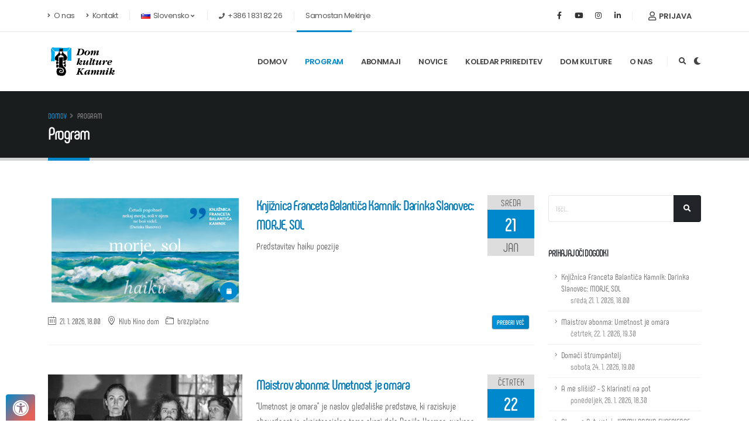

--- FILE ---
content_type: text/html; charset=utf-8
request_url: https://www.domkulture.org/sl/program/?page=84
body_size: 10954
content:
<!DOCTYPE html>
<html lang="sl">	<head>
		<meta charset="utf-8">
		<meta http-equiv="X-UA-Compatible" content="IE=edge">	
	<meta name="description" content="Dom kulture Kamnik je osrednja kulturna ustanova v Občini Kamnik.">
	<meta name="keywords" content="Dom kulture, kamnik, kultura, dogodek, prireditev, javni zavod za kulturo, občina, samostan mekinje, klub kino dom, mala dvorana, koledar">
	<meta name="author" content="Dom kulture Kamnik">
	<title>Program | Dom kulture Kamnik</title>
	<meta property="og:title" content="Program | Dom kulture Kamnik">

	<meta property="og:image" content="https://www.domkulture.org/img/PH1920.jpg" />	
		<meta property="og:url" content="https://www.domkulture.org/sl/program/">
		<meta property="og:site_name" content="Dom kulture Kamnik">
		<meta property="fb:pages" content="1621261448141154" />
		<meta property="fb:app_id" content="641544489836199"/>

		<!-- Google tag (gtag.js) -->
		<script async src="https://www.googletagmanager.com/gtag/js?id=G-TM7Q26YTGM"></script>
		<script>
		  window.dataLayer = window.dataLayer || [];
		  function gtag(){dataLayer.push(arguments);}
		  gtag('js', new Date());

		  gtag('config', 'G-TM7Q26YTGM');
		</script>

		<meta name="supported-color-schemes" content="dark light">
		<meta name="color-scheme" content="dark light">

		<link rel="shortcut icon" href="/img/favicon.ico" type="image/x-icon" />
		<link rel="apple-touch-icon" href="/img/apple-touch-icon.png">
		<link rel="shortcut icon" href="/img/DKK_icon_512px.png" type="image/png">

		<meta name="viewport" content="width=device-width, initial-scale=1, minimum-scale=1.0, shrink-to-fit=no">
		
		<link rel="alternate" type="application/rss+xml" href="https://www.domkulture.org/sl/rss/news" title="Dom kulture Kamnik, novice" />
		<link rel="alternate" type="application/rss+xml" href="https://www.domkulture.org/sl/rss/event" title="Dom kulture Kamnik, dogodki" />
		<link id="googleFonts" href="https://fonts.googleapis.com/css?family=Poppins:300,400,500,600,700,800%7CShadows+Into+Light%7CPlayfair+Display:400&display=swap" rel="stylesheet" type="text/css">

		<link rel="stylesheet" href="/vendor/bootstrap/css/bootstrap.min.css">
		<link rel="stylesheet" href="/vendor/fontawesome-free/css/all.min.css">
		<link rel="stylesheet" href="/vendor/animate/animate.compat.css">
		<link rel="stylesheet" href="/vendor/simple-line-icons/css/simple-line-icons.min.css">
		<link rel="stylesheet" href="/vendor/owl.carousel/assets/owl.carousel.min.css">
		<link rel="stylesheet" href="/vendor/owl.carousel/assets/owl.theme.default.min.css">
		<link rel="stylesheet" href="/vendor/magnific-popup/magnific-popup.min.css">

		<link rel="stylesheet" href="/css/theme.css">
		<link rel="stylesheet" href="/css/theme-elements.css">
		<link rel="stylesheet" href="/css/theme-blog.css">
		<link rel="stylesheet" href="/css/theme-shop.css">

		<link rel="stylesheet" href="/vendor/rs-plugin/css/settings.css">
		<link rel="stylesheet" href="/vendor/rs-plugin/css/layers.css">
		<link rel="stylesheet" href="/vendor/rs-plugin/css/navigation.css">

		<link id="skinCSS" rel="stylesheet" href="/css/skins/default.css">
		
		<link rel="stylesheet" href="/css/custom.css?v=24.09.1">
		<link rel="stylesheet" href="/css/accessibility.css?v=24.09.1">

		<!-- Head Libs -->
		<script src="/vendor/modernizr/modernizr.min.js"></script>
		<!--
			Vsebine vam servira Webko CMS
			www.webko.si
		-->
		<meta data-generator="webkoCMS" data-site="3" data-platform="3" data-bcu="" />
	</head>	<body data-plugin-page-transition>
		<div class="body">

		<!-- GDPR Bar -->
		<div class="gdpr-bar" data-plugin-gdpr>
			<div class="gdpr-bar-description">
				<p class="text-color-light opacity-7 mb-0">Naše spletno mesto uporablja piškotke za normalno delovanje. Če želite izvedeti več ali nastaviti njihovo delovanje, kliknite "nastavitev zasebnosti".</p>
			</div>
			<div class="gdpr-bar-actions">
				<a href="#" class="gdpr-preferences-trigger text-decoration-none text-color-light">Nastavitve zasebnosti</a>
				<a href="#" class="gdpr-agree-trigger text-decoration-none btn btn-primary btn-modern btn-px-4 py-3 font-weight-bold">Strinjam se</a>
			</div>
		</div>

		<!-- GDPR Preferences Popup -->
		<div class="gdpr-preferences-popup">
			<div class="gdpr-preferences-popup-content position-relative">
				<a href="#" class="gdpr-close-popup text-color-grey text-color-hover-dark">
					<i class="fas fa-times"></i>
				</a>
				<form class="gdpr-preferences-form">
					<div class="gdpr-preferences-popup-content-body">
						<h4 class="text-color-dark font-weight-bold mb-3">Nastavitve zasebnosti</h4>
						<p>Na tem spletnem mestu uporabljamo piškotke, ki so nujni za delovanje spletnega mesta (zahtevani piškotki), za spremljanje obiska na spletnem mestu z namenom izboljševanja uporabniške izkušnje (piškotki za spremljanje statistike) in piškotke za integracijo s socialnimi omrežji in video vsebinami. Če se strinjate z namestitvijo vseh navedenih piškotkov, izberite spodnje možnisti in kliknite »Shrani nastavitve«, sicer pa dovoljenja lahko vedno uredite v »Nastavitvah zasebnosti«. V primeru, da ne opravite izbire, bodo naloženi zahtevani in piškotki za spremljanje statistike.</p>
						<hr>

						<div class="gdpr-cookie-item">
							<div class="gdpr-cookie-item-title">
								<strong class="text-color-dark">Politika zasebnosti</strong>
							</div>
							<div class="gdpr-cookie-item-description">
								<p class="mb-0">Z uporabo spletišča se strinjate z našo <a href="/sl/politika-zasebnosti">politiko zasebnosti</a></p>
							</div>
							<div class="gdpr-cookie-item-action">
								<strong class="text-color-dark text-2">Zahtevano</strong>
								<input type="hidden" name="cookies_consent[]" class="gdpr-input" value="privacy-policy" />
							</div>
						</div>
						<div class="gdpr-cookie-item">
							<div class="gdpr-cookie-item-title">
								<strong class="text-color-dark">Analitika</strong>
							</div>
							<div class="gdpr-cookie-item-description">
								<p class="mb-0">Iz analitike dobimo povratne informacije o tem, kaj vam je všeč in kaj ne.</p>
							</div>
							<div class="gdpr-cookie-item-action">
								<strong class="text-color-dark text-2">Zahtevano</strong>
								<input type="hidden" name="cookies_consent[]" class="gdpr-input" value="analytics" />
							</div>
						</div>
						<div class="gdpr-cookie-item">
							<div class="gdpr-cookie-item-title">
								<strong class="text-color-dark">YouTube</strong>
							</div>
							<div class="gdpr-cookie-item-description">
								<p class="mb-0">Uporabljamo YouTube za naše video vsebine.</p>
							</div>
							<div class="gdpr-cookie-item-action">
								<input type="checkbox" name="cookies_consent[]" class="gdpr-input custom-checkbox-switch" value="youtube" />
							</div>
						</div>
						<div class="gdpr-cookie-item">
							<div class="gdpr-cookie-item-title">
								<strong class="text-color-dark">Facebook & Instagram</strong>
							</div>
							<div class="gdpr-cookie-item-description">
								<p class="mb-0">Uporabljamo Facebook in Instagram za vsebine z naših socialnih omrežij.</p>
							</div>
							<div class="gdpr-cookie-item-action">
								<input type="checkbox" name="cookies_consent[]" class="gdpr-input custom-checkbox-switch" value="facebookinstagram" />
							</div>
						</div>
					</div>
					<div class="gdpr-preferences-popup-content-footer">
						<button type="submit" class="btn btn-primary btn-modern btn-px-4 py-3 font-weight-bold">Shrani nastavitve</button>
						<a href="/sl/politika-zasebnosti" class="text-color-default text-color-hover-primary">Politika zasebnosti</a>
					</div>
				</form>
			</div>
		</div>

	<a class="skip-link" href="#main">Preskoči na vsebino</a>

<header id="header" class="header-effect-shrink" data-plugin-options="{'stickyEnabled': true, 'stickyEffect': 'shrink', 'stickyEnableOnBoxed': true, 'stickyEnableOnMobile': false, 'stickyChangeLogo': true, 'stickyStartAt': 120, 'stickyHeaderContainerHeight': 70}">
	<div class="header-body border-top-0">
		<!--<dark-mode-toggle></dark-mode-toggle>-->
		<div class="header-top">
			<div class="container">
				<div class="header-row py-2">
					<div class="header-column justify-content-start">
						<div class="header-row">
							<nav class="header-nav-top">
								<ul class="nav nav-pills">
									<li class="nav-item nav-item-anim-icon d-none d-md-block">
										<a class="nav-link ps-0" href="/sl/o-nas"><i class="fas fa-angle-right"></i> O nas</a>
									</li>
									<li class="nav-item nav-item-anim-icon d-none d-md-block">
										<a class="nav-link" href="/sl/o-nas/kontakt"><i class="fas fa-angle-right"></i> Kontakt</a>
									</li>
																		<li id="liLanguageSelect" class="nav-item dropdown nav-item-left-border d-none d-sm-block nav-item-left-border-remove nav-item-left-border-md-show">
										
										
										<a class="nav-link" href="#" role="button" id="dropdownLanguage" data-bs-toggle="dropdown" aria-haspopup="true" aria-expanded="false">
											
											<img src="/img/blank.gif" class="flag flag-si" alt="Slovensko" /> Slovensko											<i class="fas fa-angle-down"></i>
										</a>
										<div class="dropdown-menu" aria-labelledby="dropdownLanguage">
											<a class="dropdown-item" href="/en/program"><img src="/img/blank.gif" class="flag flag-eu" alt="English" /> English</a>											
										</div>
									</li>									<li class="nav-item nav-item-left-border nav-item-left-border-remove nav-item-left-border-sm-show d-none d-md-block">
										<span class="ws-nowrap"><i class="fas fa-phone"></i> +386 1 831 82 26</span>
									</li>
									<li class="nav-item nav-item-left-border nav-item-left-border-remove nav-item-left-border-sm-show">
										<a class="nav-link" href="https://samostanmekinje.si/" target="_blank"> Samostan Mekinje</a>
									</li>
								</ul>
							</nav>
						</div>
					</div>
														<div class="header-nav-features header-nav-features-no-border header-nav-features-lg-show-border order-1 order-lg-2">
										<div class="header-nav-feature header-nav-features-user d-inline-flex mx-2 pe-2 signin" id="headerAccount">
											<a href="#" class="header-nav-features-toggle">
												<i class="far fa-user"></i> Prijava
											</a>
											<div class="header-nav-features-dropdown header-nav-features-dropdown-mobile-fixed header-nav-features-dropdown-force-right" id="headerTopUserDropdown">
												<div class="signin-form">
													<h5 class="text-uppercase mb-4 font-weight-bold text-3">Prijava</h5>
													<form action="/sl/uporabnik/prijava?m=login" id="frmSignInHeader" method="post" class="needs-validation">
														<div class="form-group">
															<label class="form-label mb-1 text-2 opacity-8" for="headerEmail">E-poštni naslov* </label>
															<input type="email" name="email" autocomplete="username" id="headerEmail" class="form-control form-control-lg">
														</div>
														<div class="form-group">
															<label class="form-label mb-1 text-2 opacity-8" for="headerPass">Geslo *</label>
															<input type="password" name="pass" autocomplete="current-password" id="headerPass" class="form-control form-control-lg">
														</div>
														<div class="row pb-2">
															<div class="form-group form-check col-lg-6 ps-1">
																<div class="custom-control custom-checkbox">
																	<input type="checkbox" class="custom-control-input" name="rememberme" id="rememberMeCheck">
																	<label class="form-label custom-control-label text-2" for="rememberMeCheck">Zapomni si me</label>
																</div>
															</div>
															<div class="form-group col-lg-6 text-end">
																<a class="text-uppercase text-1 font-weight-bold text-color-dark" id="headerRecover" href="#">POZABLJENO GESLO?</a>
															</div>
														</div>
														<div class="actions">
															<div class="row">
																<div class="col d-flex justify-content-end">
																	<a class="btn btn-primary" href="#" id="frmSignInHeaderSubmit">Prijava</a>
																</div>
															</div>
														</div>
														<div class="extra-actions">
															<p>Še nimate računa? <a href="/sl/uporabnik" id="headerSignUpX" class="text-uppercase text-1 font-weight-bold text-color-dark">Registracija</a></p>
														</div>
													</form>
												</div>

												<div class="recover-form">
													<h5 class="text-uppercase mb-2 pb-1 font-weight-bold text-3">Ponastavitev gesla</h5>
													<p class="text-2 mb-4">Vnesite svoj e-poštni naslov in po elektronski pošti boste prejeli nadaljna navodila za ponastavitev gesla.</p>

													<form id="resetPwdForm">
														
														<div class="form-group">
															<label class="form-label mb-1 text-2 opacity-8" for="headerEmailReset">E-poštni naslov* </label>
															<input type="email" name="email" id="headerEmailReset" class="form-control form-control-lg" autocomplete="username">
														</div>
														<div class="actions">
															<div class="row">
																<div class="col d-flex justify-content-end">
																	<a class="btn btn-primary" id="resetPwdFormSubmit" href="#">Ponastavi</a>
																</div>
															</div>
														</div>
														
														<div class="extra-actions">
															<p>Že imate račun? <a href="#" id="headerRecoverCancel" class="text-uppercase text-1 font-weight-bold text-color-dark">Prijava</a></p>
														</div>
													</form>
												</div>

											</div>
										</div>
									</div>
					<div class="header-column justify-content-end">
						<div class="header-row">
							<ul class="header-social-icons social-icons d-none d-sm-block social-icons-clean">
								<li class="social-icons-facebook"><a href="https://www.facebook.com/DomKultureKamnikk" target="_blank" title="Facebook"><i class="fab fa-facebook-f"></i></a></li>
								<li class="social-icons-youtube"><a href="https://www.youtube.com/channel/UCuFgppCp9TKzJdlFyK6Un0A" target="_blank" title="Youtube"><i class="fab fa-youtube"></i></a></li>
								<li class="social-icons-instagram"><a href="https://www.instagram.com/domkulturekamnik/" target="_blank" title="Instagram @domkulturekamnik"><i class="fab fa-instagram"></i></a></li>
								<li class="social-icons-linkedin"><a href="https://www.linkedin.com/showcase/dom-kulture-kamnik/" target="_blank" title="Linkedin"><i class="fab fa-linkedin-in"></i></a></li>
							</ul>
						</div>
					</div>
				</div>
			</div>
		</div>
		<div class="header-container container">
			<div class="header-row">
				<div class="header-column">
					<div class="header-row">
						<div class="header-logo">
							<a href="/sl">
								<img alt="Dom kulture Kamnik logotip" width="120" height="60" data-sticky-width="80" data-sticky-height="40" src="/img/Dom_kulture_Kamnik_logotip.svg" id="headerLogo_light">
								<img alt="Dom kulture Kamnik logotip, temna podlaga" width="120" height="60" data-sticky-width="80" data-sticky-height="40" src="/img/Dom_kulture_Kamnik_logotipdark.svg" id="headerLogo_dark" class="d-none">
							</a>
						</div>
					</div>
				</div>
				<div class="header-column justify-content-end">
					<div class="header-row">
						<div class="header-nav header-nav-line header-nav-top-line header-nav-top-line-with-border order-2 order-lg-1">
							<div class="header-nav-main header-nav-main-square header-nav-main-effect-2 header-nav-main-sub-effect-1">
								<nav class="collapse">
									<ul class="nav nav-pills" id="mainNav">
										<li class="">
											<a class="" href="/sl">
												Domov											</a>
										</li>
<li class="dropdown"><a href="/sl/program" class="dropdown-item dropdown-toggle  active">Program</a>
				  <ul class="dropdown-menu">
				   <li class=""><a class="dropdown-item" href="/sl/program/programski-arhiv">Programski arhiv</a></li>
				  </ul>
				</li><li class="dropdown"><a href="/sl/abonmaji" class="dropdown-item dropdown-toggle ">Abonmaji</a>
				  <ul class="dropdown-menu">
				   <li class=""><a class="dropdown-item" href="/sl/abonmaji/maistrov-abonma">Maistrov abonma</a></li><li class=""><a class="dropdown-item" href="/sl/abonmaji/abonma-kamnasmeh">Abonma Kam'na'smeh</a></li><li class=""><a class="dropdown-item" href="/sl/abonmaji/abonma-kamncek">Abonma Kam'nček</a></li><li class=""><a class="dropdown-item" href="/sl/abonmaji/potovalci">Potovalci</a></li><li class=""><a class="dropdown-item" href="/sl/abonmaji/glasba-z-okusom">Glasba z okusom</a></li><li class="dropdown-submenu"><a href="/sl/abonmaji/arhiv" class="dropdown-item  ">Arhiv</a>
				  <ul class="dropdown-menu">
				   <li class="dropdown-submenu"><a href="/sl/abonmaji/arhiv/sezona-2022-2023" class="dropdown-item  ">Sezona 2022 - 2023</a>
				  <ul class="dropdown-menu">
				   <li class=""><a class="dropdown-item" href="/sl/abonmaji/arhiv/sezona-2022-2023/maistrov-abonma">Maistrov abonma</a></li><li class=""><a class="dropdown-item" href="/sl/abonmaji/arhiv/sezona-2022-2023/abonma-kamnasmeh">Abonma Kam'na'smeh</a></li><li class=""><a class="dropdown-item" href="/sl/abonmaji/arhiv/sezona-2022-2023/abonma-kamncek">Abonma Kam'nček</a></li><li class=""><a class="dropdown-item" href="/sl/abonmaji/arhiv/sezona-2022-2023/potovalci">Potovalci</a></li>
				  </ul>
				</li><li class="dropdown-submenu"><a href="/sl/abonmaji/arhiv/sezona-2023-2024" class="dropdown-item  ">Sezona 2023 - 2024</a>
				  <ul class="dropdown-menu">
				   <li class=""><a class="dropdown-item" href="/sl/abonmaji/arhiv/sezona-2023-2024/maistrov-abonma">Maistrov abonma</a></li><li class=""><a class="dropdown-item" href="/sl/abonmaji/arhiv/sezona-2023-2024/abonma-kamnasmeh">Abonma Kam'na'smeh</a></li><li class=""><a class="dropdown-item" href="/sl/abonmaji/arhiv/sezona-2023-2024/abonma-kamncek">Abonma Kam'nček</a></li><li class=""><a class="dropdown-item" href="/sl/abonmaji/arhiv/sezona-2023-2024/potovalci">Potovalci</a></li><li class=""><a class="dropdown-item" href="/sl/abonmaji/arhiv/sezona-2023-2024/glasba-z-okusom">Glasba z okusom</a></li>
				  </ul>
				</li><li class="dropdown-submenu"><a href="/sl/abonmaji/arhiv/sezona-2024-2025" class="dropdown-item  ">Sezona 2024 - 2025</a>
				  <ul class="dropdown-menu">
				   <li class=""><a class="dropdown-item" href="/sl/abonmaji/arhiv/sezona-2024-2025/maistrov-abonma">Maistrov abonma</a></li><li class=""><a class="dropdown-item" href="/sl/abonmaji/arhiv/sezona-2024-2025/abonma-kamnasmeh">Abonma Kam'na'smeh</a></li><li class=""><a class="dropdown-item" href="/sl/abonmaji/arhiv/sezona-2024-2025/abonma-kamncek">Abonma Kam'nček</a></li><li class=""><a class="dropdown-item" href="/sl/abonmaji/arhiv/sezona-2024-2025/potovalci">Potovalci</a></li>
				  </ul>
				</li>
				  </ul>
				</li>
				  </ul>
				</li><li class=""><a class="dropdown-item" href="/sl/novice">Novice</a></li><li class=""><a class="dropdown-item" href="/sl/koledar-prireditev">Koledar prireditev</a></li><li class="dropdown"><a href="/sl/dom-kulture" class="dropdown-item dropdown-toggle ">Dom kulture</a>
				  <ul class="dropdown-menu">
				   <li class="dropdown-submenu"><a href="/sl/dom-kulture/dvorane-in-oprema" class="dropdown-item  ">Dvorane in oprema</a>
				  <ul class="dropdown-menu">
				   <li class=""><a class="dropdown-item" href="/sl/dom-kulture/dvorane-in-oprema/velika-dvorana">Velika dvorana</a></li><li class=""><a class="dropdown-item" href="/sl/dom-kulture/dvorane-in-oprema/klub-kino-dom">Klub Kino dom</a></li><li class=""><a class="dropdown-item" href="/sl/dom-kulture/dvorane-in-oprema/galerija-dkk">Galerija DKK</a></li><li class=""><a class="dropdown-item" href="/sl/dom-kulture/dvorane-in-oprema/mala-dvorana">Mala dvorana</a></li>
				  </ul>
				</li><li class=""><a class="dropdown-item" href="/sl/dom-kulture/zgodovina">Zgodovina</a></li><li class=""><a class="dropdown-item" href="/sl/dom-kulture/stalni-uporabniki">Stalni uporabniki</a></li><li class=""><a class="dropdown-item" href="/sl/dom-kulture/najemniki">Najemniki</a></li>
				  </ul>
				</li><li class="dropdown"><a href="/sl/o-nas" class="dropdown-item dropdown-toggle ">O nas</a>
				  <ul class="dropdown-menu">
				   <li class=""><a class="dropdown-item" href="/sl/o-nas/kontakt">Kontakt</a></li><li class=""><a class="dropdown-item" href="/sl/o-nas/ekipa">Ekipa</a></li><li class=""><a class="dropdown-item" href="/sl/o-nas/o-zavodu">O zavodu</a></li><li class="dropdown-submenu"><a href="/sl/o-nas/projekti" class="dropdown-item  ">Projekti</a>
				  <ul class="dropdown-menu">
				   <li class=""><a class="dropdown-item" href="/sl/o-nas/projekti/kreativna-cetrt-barutana">Kreativna četrt Barutana</a></li><li class=""><a class="dropdown-item" href="/sl/o-nas/projekti/stimulart">StimulArt</a></li>
				  </ul>
				</li>
				  </ul>
				</li>									</ul>
								</nav>
							</div>
							<button class="btn header-btn-collapse-nav" data-bs-toggle="collapse" data-bs-target=".header-nav-main nav" aria-label="Odpiranje navigacijskega menija">
								<i class="fas fa-bars"></i>
							</button>
						</div>
						<div class="header-nav-features header-nav-features-no-border header-nav-features-lg-show-border order-1 order-lg-2">
							<div class="header-nav-feature header-nav-features-search d-inline-flex">
								<a href="#" class="header-nav-features-toggle text-decoration-none" data-focus="headerSearch" aria-label="Išči"><i class="fas fa-search header-nav-top-icon"></i></a>
								<div class="header-nav-features-dropdown" id="headerTopSearchDropdown">
									<form role="search" action="/sl/iskanje" method="get">
										<div class="simple-search input-group">
											<input class="form-control text-1" id="headerSearch" name="q" type="search" value="" placeholder="Išči...">
											<button class="btn" type="submit" aria-label="Išči...">
												<i class="fas fa-search header-nav-top-icon"></i>
											</button>
										</div>
									</form>
								</div>
							</div>
							<div class="header-nav-feature header-nav-features-search d-inline-flex color-scheme-toggle">
								<a href="#" class="header-nav-features-toggle text-decoration-none ml-2" id="color-scheme-toggle" title="Preklop barvne teme"><i class="fas header-nav-top-icon"></i></a>
							</div>
						</div>
					</div>
				</div>
			</div>
		</div>
	</div>
</header>

			<div role="main" class="main" id="main">
				<section class="page-header page-header-classic">
					<div class="container">
						<div class="row">
							<div class="col">
								<ul class="breadcrumb">
									<li><a href="/sl">Domov</a></li>
<li class="active">Program</li>								</ul>							</div>
						</div>
						<div class="row">
							<div class="col p-static">
								<h1 data-title-border>Program</h1>

							</div>
						</div>
					</div>
				</section>

				
				<div class="container py-4">

					<div class="row">
						<div class="col-lg-3 order-2 order-lg-2">
							<aside class="mt-4 mt-lg-0 mt-xl-0 sidebar">
																<form action="/sl/iskanje" method="get">
									<div class="input-group mb-3 pb-1">
										<input class="form-control text-1" placeholder="Išči..." name="q" id="q" type="text">
										<button type="submit" class="btn btn-dark text-1 p-2" aria-label="Išči..."><i class="fas fa-search m-2"></i></button>
									</div>
								</form>
								
								<!-- SIDEBAR -->
										<h5 class="font-weight-semi-bold pt-4">Prihajajoči dogodki</h5>
		<ul class="nav nav-list flex-column mb-5">
			<li class="nav-item">
				<a class="nav-link" href="/sl/program/knjiznica-franceta-balantica-kamnik-predstavitev-haiku-poezije-darinka-slanovec-morje-sol">Knjižnica Franceta Balantiča Kamnik: Darinka Slanovec: MORJE, SOL					<br/><span class="ml-3 text-black-50">sreda,  21. 1. 2026, 18.00</span>
				</a>
			</li>
			<li class="nav-item">
				<a class="nav-link" href="/sl/program/maistrov-abonma-umetnost-je-omara">Maistrov abonma: Umetnost je omara					<br/><span class="ml-3 text-black-50">četrtek,  22. 1. 2026, 19.30</span>
				</a>
			</li>
			<li class="nav-item">
				<a class="nav-link" href="/sl/program/domaci-strumpantelj">Domači štrumpantelj					<br/><span class="ml-3 text-black-50">sobota,  24. 1. 2026, 19.00</span>
				</a>
			</li>
			<li class="nav-item">
				<a class="nav-link" href="/sl/program/a-me-slisis-s-klarineti-na-pot">A me slišiš? - S klarineti na pot					<br/><span class="ml-3 text-black-50">ponedeljek,  26. 1. 2026, 18.30</span>
				</a>
			</li>
			<li class="nav-item">
				<a class="nav-link" href="/sl/program/abonma-potovalci-jimmy-barka-experience">Abonma Potovalci: JIMMY BARKA EXPERIENCE					<br/><span class="ml-3 text-black-50">četrtek,  29. 1. 2026, 18.15</span>
				</a>
			</li>
			<li class="nav-item">
				<a class="nav-link" href="/sl/program/abonma-kamnasmeh-prebrisane-male-lazi">Abonma Kam'na'smeh: Prebrisane male laži					<br/><span class="ml-3 text-black-50">torek,  3. 2. 2026, 19.30</span>
				</a>
			</li>
		</ul>

								
																<a href="/sl/program/programski-arhiv" class="btn btn-xs btn-light text-1 text-uppercase btn-gradient-primary float-end" itemprop="url">Programski arhiv <i class="icon-arrow-right-circle icons pl-2"></i></a>
																
							</aside>
						</div>
						<div class="col-lg-9 order-1 order-lg-1">
							<div class="blog-posts">
								<article class="post post-medium" itemscope itemtype="https://schema.org/Event">
									<meta itemprop="eventAttendanceMode" content="https://schema.org/OfflineEventAttendanceMode">
									<meta itemprop="startDate" content="2026-01-21T18:00:00+01:00">
																		<div class="row mb-3">
										<div class="col-lg-5">
											<div class="post-image">
																							<a href="/sl/program/knjiznica-franceta-balantica-kamnik-predstavitev-haiku-poezije-darinka-slanovec-morje-sol" class="img-thumbnail img-thumbnail-no-borders d-block">
													<img src="/cdn/3/b/2601/24655_s5_posnetek-zaslona-2026-01-07-090039.png" class="img-fluid img-thumbnail img-thumbnail-no-borders rounded-0" alt="Knjižnica Franceta Balantiča Kamnik: Darinka Slanovec: MORJE, SOL" itemprop="image">
													<span class="zoom">
														<i class="fas fa-calendar"></i>
													</span>
												</a>
																						</div>
										</div>
										<div class="col-lg-7 ">
											<div class="post-content">
												<div class="dateBox mt-4 mt-lg-0">
													<span class="d-block row m-0 p-1 text-center daytxt">sreda</span>
													<span class="d-block row m-0 p-1 text-center daynum">21</span>
													<span class="d-block row m-0 p-1 text-center month">jan</span>
													<div class="d-none" itemprop="organizer" itemscope itemtype="https://schema.org/Organization">
														<span itemprop="name">Zavod za kulturo Kamnik</span>, <span itemprop="address">Fužine 10, Kamnik</span>
													</div>	
												</div>
												<h2 class="font-weight-semibold pt-4 pt-lg-0 text-5 line-height-4 mb-2"><a href="/sl/program/knjiznica-franceta-balantica-kamnik-predstavitev-haiku-poezije-darinka-slanovec-morje-sol"><span itemprop="name">Knjižnica Franceta Balantiča Kamnik: Darinka Slanovec: MORJE, SOL</span></a></h2>
												<p class="mb-0" itemprop="description">Predstavitev haiku poezije</p>
											</div>
										</div>
									</div>
									<div class="row">
										<div class="col">
											<div class="post-meta">
												<span><i class="icon-calendar icons"></i> 21. 1. 2026, 18.00 </span>
												<span itemprop="location" itemscope itemtype="https://schema.org/Place">
													<i class="icon-location-pin icons"></i> Klub Kino dom													<meta itemprop="name" content="Dom kulture Kamnik, Klub Kino dom"/>
													<meta itemprop="address" content="Fužine 10, Kamnik"/>
												</span>
												<span itemprop="offers" itemscope itemtype="https://schema.org/Offer">
													<i class="icon-wallet icons"></i> <span itemprop="price">brezplačno</span>
													<meta itemprop="priceCurrency" content="EUR"/>
													<meta itemprop="url" content=""/>
												</span>
												<span class="d-block d-sm-inline-block float-sm-end mt-3 mt-sm-0"><a href="/sl/program/knjiznica-franceta-balantica-kamnik-predstavitev-haiku-poezije-darinka-slanovec-morje-sol" class="btn btn-xs btn-light text-1 text-uppercase btn-gradient-primary" itemprop="url">Preberi več</a></span>
											</div>
										</div>
									</div>
								</article>
								<article class="post post-medium" itemscope itemtype="https://schema.org/Event">
									<meta itemprop="eventAttendanceMode" content="https://schema.org/OfflineEventAttendanceMode">
									<meta itemprop="startDate" content="2026-01-22T19:30:00+01:00">
																		<div class="row mb-3">
										<div class="col-lg-5">
											<div class="post-image">
																							<a href="/sl/program/maistrov-abonma-umetnost-je-omara" class="img-thumbnail img-thumbnail-no-borders d-block">
													<img src="/cdn/3/b/2512/24422_s5_dkk_abonma_maister_fb-cover_2024-25_2.jpg" class="img-fluid img-thumbnail img-thumbnail-no-borders rounded-0" alt="Maistrov abonma: Umetnost je omara" itemprop="image">
													<span class="zoom">
														<i class="fas fa-calendar"></i>
													</span>
												</a>
																						</div>
										</div>
										<div class="col-lg-7 ">
											<div class="post-content">
												<div class="dateBox mt-4 mt-lg-0">
													<span class="d-block row m-0 p-1 text-center daytxt">četrtek</span>
													<span class="d-block row m-0 p-1 text-center daynum">22</span>
													<span class="d-block row m-0 p-1 text-center month">jan</span>
													<div class="d-none" itemprop="organizer" itemscope itemtype="https://schema.org/Organization">
														<span itemprop="name">Zavod za kulturo Kamnik</span>, <span itemprop="address">Fužine 10, Kamnik</span>
													</div>	
												</div>
												<h2 class="font-weight-semibold pt-4 pt-lg-0 text-5 line-height-4 mb-2"><a href="/sl/program/maistrov-abonma-umetnost-je-omara"><span itemprop="name">Maistrov abonma: Umetnost je omara</span></a></h2>
												<p class="mb-0" itemprop="description">"Umetnost je omara" je naslov gledališke predstave, ki raziskuje absurdnost in eksistencialne teme skozi dela Daniila Harmsa, ruskega avantgardista.</p>
											</div>
										</div>
									</div>
									<div class="row">
										<div class="col">
											<div class="post-meta">
												<span><i class="icon-calendar icons"></i> 22. 1. 2026, 19.30 </span>
												<span itemprop="location" itemscope itemtype="https://schema.org/Place">
													<i class="icon-location-pin icons"></i> Velika dvorana													<meta itemprop="name" content="Dom kulture Kamnik, Velika dvorana"/>
													<meta itemprop="address" content="Fužine 10, Kamnik"/>
												</span>
												<span itemprop="offers" itemscope itemtype="https://schema.org/Offer">
													<i class="icon-wallet icons"></i> <span itemprop="price">20 € / 18 €* / 10 €**</span>
													<meta itemprop="priceCurrency" content="EUR"/>
													<meta itemprop="url" content="https://www.mojekarte.si/si/maistrov-abonma-slovensko-mladinsko-gledalisce-ljubljana-umetnost-je-omara/vstopnice-1203453.html"/>
												</span>
												<span class="d-block d-sm-inline-block float-sm-end mt-3 mt-sm-0"><a href="/sl/program/maistrov-abonma-umetnost-je-omara" class="btn btn-xs btn-light text-1 text-uppercase btn-gradient-primary" itemprop="url">Preberi več</a></span>
											</div>
										</div>
									</div>
								</article>
								<article class="post post-medium" itemscope itemtype="https://schema.org/Event">
									<meta itemprop="eventAttendanceMode" content="https://schema.org/OfflineEventAttendanceMode">
									<meta itemprop="startDate" content="2026-01-24T19:00:00+01:00">
																		<div class="row mb-3">
										<div class="col-lg-5">
											<div class="post-image">
																							<a href="/sl/program/domaci-strumpantelj" class="img-thumbnail img-thumbnail-no-borders d-block">
													<img src="/cdn/3/b/2512/24588_s5_001.jpg" class="img-fluid img-thumbnail img-thumbnail-no-borders rounded-0" alt="Domači štrumpantelj" itemprop="image">
													<span class="zoom">
														<i class="fas fa-calendar"></i>
													</span>
												</a>
																						</div>
										</div>
										<div class="col-lg-7 ">
											<div class="post-content">
												<div class="dateBox mt-4 mt-lg-0">
													<span class="d-block row m-0 p-1 text-center daytxt">sobota</span>
													<span class="d-block row m-0 p-1 text-center daynum">24</span>
													<span class="d-block row m-0 p-1 text-center month">jan</span>
													<div class="d-none" itemprop="organizer" itemscope itemtype="https://schema.org/Organization">
														<span itemprop="name">Zavod za kulturo Kamnik</span>, <span itemprop="address">Fužine 10, Kamnik</span>
													</div>	
												</div>
												<h2 class="font-weight-semibold pt-4 pt-lg-0 text-5 line-height-4 mb-2"><a href="/sl/program/domaci-strumpantelj"><span itemprop="name">Domači štrumpantelj</span></a></h2>
												<p class="mb-0" itemprop="description">komedija</p>
											</div>
										</div>
									</div>
									<div class="row">
										<div class="col">
											<div class="post-meta">
												<span><i class="icon-calendar icons"></i> 24. 1. 2026, 19.00 </span>
												<span itemprop="location" itemscope itemtype="https://schema.org/Place">
													<i class="icon-location-pin icons"></i> Velika dvorana													<meta itemprop="name" content="Dom kulture Kamnik, Velika dvorana"/>
													<meta itemprop="address" content="Fužine 10, Kamnik"/>
												</span>
												<span itemprop="offers" itemscope itemtype="https://schema.org/Offer">
													<i class="icon-wallet icons"></i> <span itemprop="price">15 €</span>
													<meta itemprop="priceCurrency" content="EUR"/>
													<meta itemprop="url" content=""/>
												</span>
												<span class="d-block d-sm-inline-block float-sm-end mt-3 mt-sm-0"><a href="/sl/program/domaci-strumpantelj" class="btn btn-xs btn-light text-1 text-uppercase btn-gradient-primary" itemprop="url">Preberi več</a></span>
											</div>
										</div>
									</div>
								</article>
								<article class="post post-medium" itemscope itemtype="https://schema.org/Event">
									<meta itemprop="eventAttendanceMode" content="https://schema.org/OfflineEventAttendanceMode">
									<meta itemprop="startDate" content="2026-01-26T18:30:00+01:00">
																		<div class="row mb-3">
										<div class="col-lg-5">
											<div class="post-image">
																							<a href="/sl/program/a-me-slisis-s-klarineti-na-pot" class="img-thumbnail img-thumbnail-no-borders d-block">
													<img src="/cdn/3/b/2601/24684_s5_a-me-slisis_web_januar-2026_s-klarineti-na-pot_youtube.jpg" class="img-fluid img-thumbnail img-thumbnail-no-borders rounded-0" alt="A me slišiš? - S klarineti na pot" itemprop="image">
													<span class="zoom">
														<i class="fas fa-calendar"></i>
													</span>
												</a>
																						</div>
										</div>
										<div class="col-lg-7 ">
											<div class="post-content">
												<div class="dateBox mt-4 mt-lg-0">
													<span class="d-block row m-0 p-1 text-center daytxt">ponedeljek</span>
													<span class="d-block row m-0 p-1 text-center daynum">26</span>
													<span class="d-block row m-0 p-1 text-center month">jan</span>
													<div class="d-none" itemprop="organizer" itemscope itemtype="https://schema.org/Organization">
														<span itemprop="name">Zavod za kulturo Kamnik</span>, <span itemprop="address">Fužine 10, Kamnik</span>
													</div>	
												</div>
												<h2 class="font-weight-semibold pt-4 pt-lg-0 text-5 line-height-4 mb-2"><a href="/sl/program/a-me-slisis-s-klarineti-na-pot"><span itemprop="name">A me slišiš? - S klarineti na pot</span></a></h2>
												<p class="mb-0" itemprop="description">glasbeni abonma Glasbene šole Kamnik</p>
											</div>
										</div>
									</div>
									<div class="row">
										<div class="col">
											<div class="post-meta">
												<span><i class="icon-calendar icons"></i> 26. 1. 2026, 18.30 </span>
												<span itemprop="location" itemscope itemtype="https://schema.org/Place">
													<i class="icon-location-pin icons"></i> Klub Kino dom													<meta itemprop="name" content="Dom kulture Kamnik, Klub Kino dom"/>
													<meta itemprop="address" content="Fužine 10, Kamnik"/>
												</span>
												<span itemprop="offers" itemscope itemtype="https://schema.org/Offer">
													<i class="icon-wallet icons"></i> <span itemprop="price">brezplačno</span>
													<meta itemprop="priceCurrency" content="EUR"/>
													<meta itemprop="url" content=""/>
												</span>
												<span class="d-block d-sm-inline-block float-sm-end mt-3 mt-sm-0"><a href="/sl/program/a-me-slisis-s-klarineti-na-pot" class="btn btn-xs btn-light text-1 text-uppercase btn-gradient-primary" itemprop="url">Preberi več</a></span>
											</div>
										</div>
									</div>
								</article>
								<article class="post post-medium" itemscope itemtype="https://schema.org/Event">
									<meta itemprop="eventAttendanceMode" content="https://schema.org/OfflineEventAttendanceMode">
									<meta itemprop="startDate" content="2026-01-29T18:15:00+01:00">
																		<div class="row mb-3">
										<div class="col-lg-5">
											<div class="post-image">
																							<a href="/sl/program/abonma-potovalci-jimmy-barka-experience" class="img-thumbnail img-thumbnail-no-borders d-block">
													<img src="/cdn/3/b/2601/24641_s5_jimmy-barka-experience-220x220.jpg" class="img-fluid img-thumbnail img-thumbnail-no-borders rounded-0" alt="Abonma Potovalci: JIMMY BARKA EXPERIENCE" itemprop="image">
													<span class="zoom">
														<i class="fas fa-calendar"></i>
													</span>
												</a>
																						</div>
										</div>
										<div class="col-lg-7 ">
											<div class="post-content">
												<div class="dateBox mt-4 mt-lg-0">
													<span class="d-block row m-0 p-1 text-center daytxt">četrtek</span>
													<span class="d-block row m-0 p-1 text-center daynum">29</span>
													<span class="d-block row m-0 p-1 text-center month">jan</span>
													<div class="d-none" itemprop="organizer" itemscope itemtype="https://schema.org/Organization">
														<span itemprop="name">Zavod za kulturo Kamnik</span>, <span itemprop="address">Fužine 10, Kamnik</span>
													</div>	
												</div>
												<h2 class="font-weight-semibold pt-4 pt-lg-0 text-5 line-height-4 mb-2"><a href="/sl/program/abonma-potovalci-jimmy-barka-experience"><span itemprop="name">Abonma Potovalci: JIMMY BARKA EXPERIENCE</span></a></h2>
												<p class="mb-0" itemprop="description">vodeni koncert</p>
											</div>
										</div>
									</div>
									<div class="row">
										<div class="col">
											<div class="post-meta">
												<span><i class="icon-calendar icons"></i> 29. 1. 2026, 18.15 </span>
												<span itemprop="location" itemscope itemtype="https://schema.org/Place">
													<i class="icon-location-pin icons"></i> Velika dvorana													<meta itemprop="name" content="Dom kulture Kamnik, Velika dvorana"/>
													<meta itemprop="address" content="Fužine 10, Kamnik"/>
												</span>
												<span itemprop="offers" itemscope itemtype="https://schema.org/Offer">
													<i class="icon-wallet icons"></i> <span itemprop="price">8 €</span>
													<meta itemprop="priceCurrency" content="EUR"/>
													<meta itemprop="url" content="https://www.mojekarte.si/si/abonma-potovalci-jimmy-barka-experience/vstopnice-1209216.html"/>
												</span>
												<span class="d-block d-sm-inline-block float-sm-end mt-3 mt-sm-0"><a href="/sl/program/abonma-potovalci-jimmy-barka-experience" class="btn btn-xs btn-light text-1 text-uppercase btn-gradient-primary" itemprop="url">Preberi več</a></span>
											</div>
										</div>
									</div>
								</article>
								<article class="post post-medium" itemscope itemtype="https://schema.org/Event">
									<meta itemprop="eventAttendanceMode" content="https://schema.org/OfflineEventAttendanceMode">
									<meta itemprop="startDate" content="2026-02-03T19:30:00+01:00">
																		<div class="row mb-3">
										<div class="col-lg-5">
											<div class="post-image">
																							<a href="/sl/program/abonma-kamnasmeh-prebrisane-male-lazi" class="img-thumbnail img-thumbnail-no-borders d-block">
													<img src="/cdn/3/b/2601/24683_s5_dkk_abonma_kamnasmeh_fb-event_2025-26_4.jpg" class="img-fluid img-thumbnail img-thumbnail-no-borders rounded-0" alt="Abonma Kam&#039;na&#039;smeh: Prebrisane male laži" itemprop="image">
													<span class="zoom">
														<i class="fas fa-calendar"></i>
													</span>
												</a>
																						</div>
										</div>
										<div class="col-lg-7 ">
											<div class="post-content">
												<div class="dateBox mt-4 mt-lg-0">
													<span class="d-block row m-0 p-1 text-center daytxt">torek</span>
													<span class="d-block row m-0 p-1 text-center daynum">3</span>
													<span class="d-block row m-0 p-1 text-center month">feb</span>
													<div class="d-none" itemprop="organizer" itemscope itemtype="https://schema.org/Organization">
														<span itemprop="name">Zavod za kulturo Kamnik</span>, <span itemprop="address">Fužine 10, Kamnik</span>
													</div>	
												</div>
												<h2 class="font-weight-semibold pt-4 pt-lg-0 text-5 line-height-4 mb-2"><a href="/sl/program/abonma-kamnasmeh-prebrisane-male-lazi"><span itemprop="name">Abonma Kam'na'smeh: Prebrisane male laži</span></a></h2>
												<p class="mb-0" itemprop="description">Broadwayska komedija</p>
											</div>
										</div>
									</div>
									<div class="row">
										<div class="col">
											<div class="post-meta">
												<span><i class="icon-calendar icons"></i> 3. 2. 2026, 19.30 </span>
												<span itemprop="location" itemscope itemtype="https://schema.org/Place">
													<i class="icon-location-pin icons"></i> Velika dvorana													<meta itemprop="name" content="Dom kulture Kamnik, Velika dvorana"/>
													<meta itemprop="address" content="Fužine 10, Kamnik"/>
												</span>
												<span itemprop="offers" itemscope itemtype="https://schema.org/Offer">
													<i class="icon-wallet icons"></i> <span itemprop="price">20 € / 18 €* / 10 €**</span>
													<meta itemprop="priceCurrency" content="EUR"/>
													<meta itemprop="url" content="https://www.mojekarte.si/si/abonma-kam-na-smeh-slovensko-stalno-gledalisce-trst-prebrisane-male-lazi/vstopnice-1203463.html"/>
												</span>
												<span class="d-block d-sm-inline-block float-sm-end mt-3 mt-sm-0"><a href="/sl/program/abonma-kamnasmeh-prebrisane-male-lazi" class="btn btn-xs btn-light text-1 text-uppercase btn-gradient-primary" itemprop="url">Preberi več</a></span>
											</div>
										</div>
									</div>
								</article>
								<article class="post post-medium" itemscope itemtype="https://schema.org/Event">
									<meta itemprop="eventAttendanceMode" content="https://schema.org/OfflineEventAttendanceMode">
									<meta itemprop="startDate" content="2026-02-05T19:00:00+01:00">
																		<div class="row mb-3">
										<div class="col-lg-5">
											<div class="post-image">
																							<a href="/sl/program/penzici_2025" class="img-thumbnail img-thumbnail-no-borders d-block">
													<img src="/cdn/3/b/2511/24347_s5_23080_fb-banner_1920-x-1005-px-1-.jpg" class="img-fluid img-thumbnail img-thumbnail-no-borders rounded-0" alt="Penziči" itemprop="image">
													<span class="zoom">
														<i class="fas fa-calendar"></i>
													</span>
												</a>
																						</div>
										</div>
										<div class="col-lg-7 ">
											<div class="post-content">
												<div class="dateBox mt-4 mt-lg-0">
													<span class="d-block row m-0 p-1 text-center daytxt">četrtek</span>
													<span class="d-block row m-0 p-1 text-center daynum">5</span>
													<span class="d-block row m-0 p-1 text-center month">feb</span>
													<div class="d-none" itemprop="organizer" itemscope itemtype="https://schema.org/Organization">
														<span itemprop="name">Zavod za kulturo Kamnik</span>, <span itemprop="address">Fužine 10, Kamnik</span>
													</div>	
												</div>
												<h2 class="font-weight-semibold pt-4 pt-lg-0 text-5 line-height-4 mb-2"><a href="/sl/program/penzici_2025"><span itemprop="name">Penziči</span></a></h2>
												<p class="mb-0" itemprop="description">komedija</p>
											</div>
										</div>
									</div>
									<div class="row">
										<div class="col">
											<div class="post-meta">
												<span><i class="icon-calendar icons"></i> 5. 2. 2026, 19.00 </span>
												<span itemprop="location" itemscope itemtype="https://schema.org/Place">
													<i class="icon-location-pin icons"></i> Velika dvorana													<meta itemprop="name" content="Dom kulture Kamnik, Velika dvorana"/>
													<meta itemprop="address" content="Fužine 10, Kamnik"/>
												</span>
												<span itemprop="offers" itemscope itemtype="https://schema.org/Offer">
													<i class="icon-wallet icons"></i> <span itemprop="price">20€ / 22 € / 24 €</span>
													<meta itemprop="priceCurrency" content="EUR"/>
													<meta itemprop="url" content="https://www.mojekarte.si/si/jaba-daba-d-o-o-penzici/vstopnice-1208051.html"/>
												</span>
												<span class="d-block d-sm-inline-block float-sm-end mt-3 mt-sm-0"><a href="/sl/program/penzici_2025" class="btn btn-xs btn-light text-1 text-uppercase btn-gradient-primary" itemprop="url">Preberi več</a></span>
											</div>
										</div>
									</div>
								</article>
								<article class="post post-medium" itemscope itemtype="https://schema.org/Event">
									<meta itemprop="eventAttendanceMode" content="https://schema.org/OfflineEventAttendanceMode">
									<meta itemprop="startDate" content="2026-02-12T18:15:00+01:00">
																		<div class="row mb-3">
										<div class="col-lg-5">
											<div class="post-image">
																							<a href="/sl/program/abonma-potovalci-rokovnjaci" class="img-thumbnail img-thumbnail-no-borders d-block">
													<img src="/cdn/3/b/2601/24719_s5_rokovnjaci.jpg" class="img-fluid img-thumbnail img-thumbnail-no-borders rounded-0" alt="Abonma Potovalci: Rokovnjači" itemprop="image">
													<span class="zoom">
														<i class="fas fa-calendar"></i>
													</span>
												</a>
																						</div>
										</div>
										<div class="col-lg-7 ">
											<div class="post-content">
												<div class="dateBox mt-4 mt-lg-0">
													<span class="d-block row m-0 p-1 text-center daytxt">četrtek</span>
													<span class="d-block row m-0 p-1 text-center daynum">12</span>
													<span class="d-block row m-0 p-1 text-center month">feb</span>
													<div class="d-none" itemprop="organizer" itemscope itemtype="https://schema.org/Organization">
														<span itemprop="name">Zavod za kulturo Kamnik</span>, <span itemprop="address">Fužine 10, Kamnik</span>
													</div>	
												</div>
												<h2 class="font-weight-semibold pt-4 pt-lg-0 text-5 line-height-4 mb-2"><a href="/sl/program/abonma-potovalci-rokovnjaci"><span itemprop="name">Abonma Potovalci: Rokovnjači</span></a></h2>
												<p class="mb-0" itemprop="description">ognjena predstava</p>
											</div>
										</div>
									</div>
									<div class="row">
										<div class="col">
											<div class="post-meta">
												<span><i class="icon-calendar icons"></i> 12. 2. 2026, 18.15 </span>
												<span itemprop="location" itemscope itemtype="https://schema.org/Place">
													<i class="icon-location-pin icons"></i> Zunanja lokacija													<meta itemprop="name" content="Dom kulture Kamnik, Zunanja lokacija"/>
													<meta itemprop="address" content=""/>
												</span>
												<span itemprop="offers" itemscope itemtype="https://schema.org/Offer">
													<i class="icon-wallet icons"></i> <span itemprop="price">8 €</span>
													<meta itemprop="priceCurrency" content="EUR"/>
													<meta itemprop="url" content="https://www.mojekarte.si/si/abonma-potovalci-rokovnjaci/vstopnice-1209588.html"/>
												</span>
												<span class="d-block d-sm-inline-block float-sm-end mt-3 mt-sm-0"><a href="/sl/program/abonma-potovalci-rokovnjaci" class="btn btn-xs btn-light text-1 text-uppercase btn-gradient-primary" itemprop="url">Preberi več</a></span>
											</div>
										</div>
									</div>
								</article>
								<article class="post post-medium" itemscope itemtype="https://schema.org/Event">
									<meta itemprop="eventAttendanceMode" content="https://schema.org/OfflineEventAttendanceMode">
									<meta itemprop="startDate" content="2026-02-14T19:00:00+01:00">
																		<div class="row mb-3">
										<div class="col-lg-5">
											<div class="post-image">
																							<a href="/sl/program/gregor-ravnik-ekskluzivni-koncert-gregorja-ravnika" class="img-thumbnail img-thumbnail-no-borders d-block">
													<img src="/cdn/3/b/2510/23903_s5_gregor-ravnik-kamnik-social-pack_1920-x-1005.jpg" class="img-fluid img-thumbnail img-thumbnail-no-borders rounded-0" alt="Gregor Ravnik - Ekskluzivni koncert Gregorja Ravnika" itemprop="image">
													<span class="zoom">
														<i class="fas fa-calendar"></i>
													</span>
												</a>
																						</div>
										</div>
										<div class="col-lg-7 ">
											<div class="post-content">
												<div class="dateBox mt-4 mt-lg-0">
													<span class="d-block row m-0 p-1 text-center daytxt">sobota</span>
													<span class="d-block row m-0 p-1 text-center daynum">14</span>
													<span class="d-block row m-0 p-1 text-center month">feb</span>
													<div class="d-none" itemprop="organizer" itemscope itemtype="https://schema.org/Organization">
														<span itemprop="name">Zavod za kulturo Kamnik</span>, <span itemprop="address">Fužine 10, Kamnik</span>
													</div>	
												</div>
												<h2 class="font-weight-semibold pt-4 pt-lg-0 text-5 line-height-4 mb-2"><a href="/sl/program/gregor-ravnik-ekskluzivni-koncert-gregorja-ravnika"><span itemprop="name">Gregor Ravnik - Ekskluzivni koncert Gregorja Ravnika</span></a></h2>
												<p class="mb-0" itemprop="description">z razširjeno glasbeno skupino</p>
											</div>
										</div>
									</div>
									<div class="row">
										<div class="col">
											<div class="post-meta">
												<span><i class="icon-calendar icons"></i> 14. 2. 2026, 19.00 </span>
												<span itemprop="location" itemscope itemtype="https://schema.org/Place">
													<i class="icon-location-pin icons"></i> Velika dvorana													<meta itemprop="name" content="Dom kulture Kamnik, Velika dvorana"/>
													<meta itemprop="address" content="Fužine 10, Kamnik"/>
												</span>
												<span itemprop="offers" itemscope itemtype="https://schema.org/Offer">
													<i class="icon-wallet icons"></i> <span itemprop="price">32,90 €</span>
													<meta itemprop="priceCurrency" content="EUR"/>
													<meta itemprop="url" content="https://www.mojekarte.si/si/gregor-ravnik-ekskluzivni-koncert-gregorja-ravnika-z-razsirjeno-glasbeno-skupino/vstopnice-1206386.html"/>
												</span>
												<span class="d-block d-sm-inline-block float-sm-end mt-3 mt-sm-0"><a href="/sl/program/gregor-ravnik-ekskluzivni-koncert-gregorja-ravnika" class="btn btn-xs btn-light text-1 text-uppercase btn-gradient-primary" itemprop="url">Preberi več</a></span>
											</div>
										</div>
									</div>
								</article>
								<article class="post post-medium" itemscope itemtype="https://schema.org/Event">
									<meta itemprop="eventAttendanceMode" content="https://schema.org/OfflineEventAttendanceMode">
									<meta itemprop="startDate" content="2026-03-04T18:00:00+01:00">
																		<div class="row mb-3">
										<div class="col-lg-5">
											<div class="post-image">
																							<a href="/sl/program/sminka-in-sekirca" class="img-thumbnail img-thumbnail-no-borders d-block">
													<img src="/cdn/3/b/2601/24644_s5_popup-s-is-1200x628-2x.png" class="img-fluid img-thumbnail img-thumbnail-no-borders rounded-0" alt="Šminka in sekirca" itemprop="image">
													<span class="zoom">
														<i class="fas fa-calendar"></i>
													</span>
												</a>
																						</div>
										</div>
										<div class="col-lg-7 ">
											<div class="post-content">
												<div class="dateBox mt-4 mt-lg-0">
													<span class="d-block row m-0 p-1 text-center daytxt">sreda</span>
													<span class="d-block row m-0 p-1 text-center daynum">4</span>
													<span class="d-block row m-0 p-1 text-center month">mar</span>
													<div class="d-none" itemprop="organizer" itemscope itemtype="https://schema.org/Organization">
														<span itemprop="name">Zavod za kulturo Kamnik</span>, <span itemprop="address">Fužine 10, Kamnik</span>
													</div>	
												</div>
												<h2 class="font-weight-semibold pt-4 pt-lg-0 text-5 line-height-4 mb-2"><a href="/sl/program/sminka-in-sekirca"><span itemprop="name">Šminka in sekirca</span></a></h2>
												<p class="mb-0" itemprop="description">komedija</p>
											</div>
										</div>
									</div>
									<div class="row">
										<div class="col">
											<div class="post-meta">
												<span><i class="icon-calendar icons"></i> 4. 3. 2026, 18.00 </span>
												<span itemprop="location" itemscope itemtype="https://schema.org/Place">
													<i class="icon-location-pin icons"></i> Velika dvorana													<meta itemprop="name" content="Dom kulture Kamnik, Velika dvorana"/>
													<meta itemprop="address" content="Fužine 10, Kamnik"/>
												</span>
												<span itemprop="offers" itemscope itemtype="https://schema.org/Offer">
													<i class="icon-wallet icons"></i> <span itemprop="price">21 €, 23 €</span>
													<meta itemprop="priceCurrency" content="EUR"/>
													<meta itemprop="url" content="https://www.mojekarte.si/si/sminka-in-sekirca/vstopnice-1209219.html"/>
												</span>
												<span class="d-block d-sm-inline-block float-sm-end mt-3 mt-sm-0"><a href="/sl/program/sminka-in-sekirca" class="btn btn-xs btn-light text-1 text-uppercase btn-gradient-primary" itemprop="url">Preberi več</a></span>
											</div>
										</div>
									</div>
								</article>

							</div>
						</div>
					</div>

				</div>
				
				
				
				
			</div>

						<footer id="footer" class="footer-texts-more-lighten">
				<div class="container">
					<div class="row py-4 my-5">
						<div class="col-md-6 col-lg-3 mb-5 mb-lg-0">
							<h5 class="text-4 text-color-light mb-3">Dom kulture Kamnik</h5>
							<ul class="list list-unstyled">
								<li class="pb-1 mb-2">
									<span class="d-block font-weight-normal line-height-1 text-color-light text-uppercase">Naslov</span> 
									Fužine 10, 1241 Kamnik
								</li>
								<li class="pb-1 mb-2">
									<span class="d-block font-weight-normal line-height-1 text-color-light text-uppercase">Telefon</span>
									<a href="tel:+38618318226">+386 1 831 82 26</a>
								</li>
								<li class="pb-1 mb-2">
									<span class="d-block font-weight-normal line-height-1 text-color-light text-uppercase">Blagajna</span>
									<a href="tel:+38641360399">+386 41 360 399</a>
								</li>
								<li class="pb-1 mb-2">
									<span class="d-block font-weight-normal line-height-1 text-color-light text-uppercase">E-pošta</span>
									<a href="mailto:info@domkulture.org">info@domkulture.org</a>
								</li>
								<li class="pb-1 mb-2">
									<span class="d-block font-weight-normal line-height-1 text-color-light text-uppercase">Uradne ure </span>
									ponedeljek, torek in petek od <strong>10.00 do 12.00</strong><br/>
									sreda in četrtek od <strong>14.00 do 18.00</strong>
								</li>
							</ul>
							<ul class="social-icons social-icons-clean-with-border social-icons-medium">
								<li class="social-icons-facebook"><a href="https://www.facebook.com/DomKultureKamnikk" target="_blank" title="Facebook"><i class="fab fa-facebook-f"></i></a></li>
								<li class="social-icons-youtube"><a href="https://www.youtube.com/channel/UCuFgppCp9TKzJdlFyK6Un0A" target="_blank" title="Youtube"><i class="fab fa-youtube"></i></a></li>
								<li class="social-icons-instagram"><a href="https://www.instagram.com/domkulturekamnik/" target="_blank" title="Instagram @domkulturekamnik"><i class="fab fa-instagram"></i></a></li>
								<li class="social-icons-linkedin"><a href="https://www.linkedin.com/showcase/dom-kulture-kamnik/" target="_blank" title="Linkedin"><i class="fab fa-linkedin-in"></i></a></li>
							</ul>
						</div>
						<div class="col-md-6 col-lg-3 mb-5 mb-lg-0">
							<h5 class="text-4 text-color-light mb-3">Hitre povezave</h5>
							<ul class="list list-unstyled mb-0">
							
								<li class="mb-0"><a href="/sl/program">Program</a></li>
								<li class="mb-0"><a href="/sl/novice">Novice</a></li>
								<li class="mb-0"><a href="/sl/o-nas/kontakt">Kontakt</a></li>
								<li class="mb-0"><a href="/sl/o-nas/o-zavodu">O zavodu</a></li>
								<li class="mb-0"><a href="/sl/dom-kulture">Dom kulture</a></li>
								
							</ul>
						</div>
						<div class="col-md-6 col-lg-3 mb-5 mb-md-0">
							<h5 class="text-4 text-color-light mb-3">Družabna omrežja</h5>
														<div class="socialPost" dt-create="2026-01-19T11:14:26+0000" social-feed-id="1621261448141154_1707612390638710">
								<div class="row">
									<div class="col">												<a href="/sl/novice/1621261448141154_1707612390638710" class="img-thumbnail img-thumbnail-no-borders d-block">
																			<img src="/cdn/3/cache/2601/1621261448141154_1707612390638710_t_619120851_1707611847305431_553587085183342460_n.jpg.jpg" class="img-fluid img-thumbnail img-thumbnail-no-borders rounded-0" alt="">
																			<span class="zoom social-icons-facebook-f">
																				<i class="fab fa-facebook-f"></i>
																			</span>
																		</a></div>
								</div>
								<div class="row">
									<div class="col bulletin">
										<p class="text-2 text-black-50 text-end mb-0 text-light">ponedeljek, 19. 1., 11.14</p>
										<p class="text-left mb-1">/ 𝐓𝐚 𝐭𝐞𝐝𝐞𝐧 𝐯 𝐃𝐨𝐦𝐮 𝐤𝐮𝐥𝐭𝐮𝐫𝐞 /<br />
<br />
📆sreda, 21. januar, ob 18.00, Klub Kino...</p>
										<a class="btn btn-primary btn-xs float-end" href="/sl/novice/1621261448141154_1707612390638710" role="button"><i class="fab fa-facebook-f"></i> →</a>
									</div>
								</div>
							</div>
						</div>
						<div class="col-md-6 col-lg-3">
							<h5 class="text-4 text-color-light mb-3">E-NOVIČNIK</h5>
							<p class="mb-2">Bodite obveščeni o dogodkih v Domu kulture ter v organizaciji Zavoda za kulturo Kamnik:</p>
							<div class="alert alert-success d-none" id="newsletterSuccess">
								<strong>Hvala!</strong> Prijavili ste se na naš seznam obveščanja.							</div>
							<div class="alert alert-danger d-none" id="newsletterError"></div>
							<form id="newsletterForm" class="form-style-5 opacity-10" action="/ajax/newsletter-subscribe.php" method="POST">
								<div class="row">
									<div class="form-group col">
										<input class="form-control" placeholder="E-poštni naslov" name="newsletterEmail" id="newsletterEmail" type="text" />
									</div>
								</div>
								<div class="row">
									<div class="form-group col">
										<button class="btn btn-primary btn-rounded btn-px-4 btn-py-2 font-weight-bold" type="submit">Prijava</button>
									</div>
								</div>
							</form>
						</div>
					</div>
				</div>
				<div class="container">
					<div class="footer-copyright footer-copyright-style-2 pt-4 pb-5">
						<div class="row align-items-center justify-content-md-between">
							<div class="col-12 col-md-auto text-center text-md-start mb-2 mb-md-0">
								<p class="mb-0">Javni zavod za kulturo Kamnik © 2022. Vse pravice pridržane.</p>
							</div>
							<div class="col-12 col-md-auto">
								<ul class="list list-unstyled list-inline mb-0">
									          <li class="list-inline-item"><a href="/sl/politika-zasebnosti">Politika zasebnosti</a></li>
          <li class="list-inline-item"><a href="/sl/obdelava-osebnih-podatkov">Obdelava osebnih podatkov</a></li>
									<li class="list-inline-item"><a href="#" class="gdpr-preferences-trigger">Nastavitve zasebnosti</a></li>
								</ul>
							</div>
						</div>
					</div>
				</div>
			</footer>		</div>


	
	<button class="btn btn-gradient accessibilityBtn" id="accessibilityBtn" aria-label="Pritisnite &quot;Alt + A&quot;, da odprete ali zaprete meni dostopnosti" tabindex="1" accesskey="a" data-bs-toggle="modal" data-bs-target="#accessibilityModal">
		<i class="fas fa-2x fa-universal-access"></i>
	</button>
	
	<div class="modal fade" id="accessibilityModal" tabindex="-1" role="dialog" aria-labelledby="accessibilityModalLabel" aria-hidden="true">
		<div class="modal-dialog">
			<div class="modal-content">
				<div class="modal-header">
					<h4 class="modal-title" id="accessibilityModalLabel">Dostopnost</h4>
					<button type="button" class="btn-close" data-bs-dismiss="modal" aria-hidden="true">&times;</button>
				</div>
				<div class="modal-body">
					
					<div class="row mb-3 mb-sm-0">
						<div class="col-12 col-sm-4">
							<button class="btn btn-dark-scale-2 input-block-level my-1 text-4" id="accessibilityFontSmaller" aria-label="Zmanjšaj velikost besedila">
								<i class="fas fa-font mr-1"></i><i class="fas fa-minus-square"></i>
							</button>
						</div>
						<div class="col-12 col-sm-4 px-sm-0">
							<button class="btn btn-success input-block-level my-1 text-4" id="accessibilityFontReset" aria-label="Ponastavi velikost besedila">
								<i class="fas fa-text-height"></i>
							</button>
						</div>
						<div class="col-12 col-sm-4">
							<button class="btn btn-dark-scale-2 input-block-level my-1 text-4" id="accessibilityFontBigger" aria-label="Povečaj velikost besedila">
								<i class="fas fa-font mr-1"></i><i class="fas fa-plus-square mr-2"></i>
							</button>
						</div>
					</div>
					
					<div class="row"><div class="col">
						<button class="btn btn-dark-scale-2 input-block-level my-1 text-start text-4" id="accessibilityColorSaturation" aria-label="Način brez saturacije">
							<i class="fas fa-palette mr-2"></i> Brez saturacije
						</button>
					</div></div>
					
					<div class="row"><div class="col">
						<button class="btn btn-dark-scale-2 input-block-level my-1 text-start text-4" id="accessibilityColorScheme" aria-label="Temni ali svetli način">
							<i class="fas fa-adjust mr-2"></i> <span id="accessibilityColorSchemeLabel">Temni način</span>
						</button>
					</div></div>
					
					<div class="row"><div class="col">
						<button class="btn btn-dark-scale-2 input-block-level my-1 text-start text-4" id="accessibilityFontDyslexic" aria-label="Pisava za dislektike">
							<i class="fas fa-font mr-2"></i> Pisava za dislektike
						</button>
					</div></div>
					
					<div class="row"><div class="col">
						<button class="btn btn-outline-primary input-block-level my-1 text-start text-4" id="accessibilityReset" aria-label="Izklop vseh prilagoditev">
							<i class="fas fa-power-off mr-2"></i> Izklopi prilagoditve
						</button>
					</div></div>
					
										<div class="row mt-4"><div class="col">
						<a href="/sl/izjava-o-skladnosti">Izjava o skladnosti (ZDSMA)</a>
					</div></div>
										
				</div>
				<div class="modal-footer">
					<button type="button" class="btn btn-light" data-bs-dismiss="modal">Zapri</button>
				</div>
			</div>
		</div>
	</div>

		<script src="/vendor/jquery/jquery.min.js"></script>
		<script src="/vendor/jquery.appear/jquery.appear.min.js"></script>
		<script src="/vendor/jquery.easing/jquery.easing.min.js"></script>
		<script src="/vendor/jquery.cookie/jquery.cookie.min.js"></script>
		<script src="/vendor/bootstrap/js/bootstrap.bundle.min.js"></script>
		<script src="/vendor/jquery.validation/jquery.validate.min.js"></script>
		<script src="/vendor/jquery.easy-pie-chart/jquery.easypiechart.min.js"></script>
		<script src="/vendor/jquery.gmap/jquery.gmap.min.js"></script>
		<script src="/vendor/lazysizes/lazysizes.min.js"></script>
		<script src="/vendor/isotope/jquery.isotope.min.js"></script>
		<script src="/vendor/owl.carousel/owl.carousel.min.js"></script>
		<script src="/vendor/magnific-popup/jquery.magnific-popup.min.js"></script>
		<script src="/vendor/vide/jquery.vide.min.js"></script>
		<script src="/vendor/vivus/vivus.min.js"></script>

		<script src="/js/theme.js"></script>

		<script src="/vendor/rs-plugin/js/jquery.themepunch.tools.min.js"></script>
		<script src="/vendor/rs-plugin/js/jquery.themepunch.revolution.min.js"></script>
		
		<script src="/js/views/view.home.js"></script>
		
				<!-- Theme Custom -->
		<script src="/js/custom.js?v=24.09.1"></script>

		<!-- Theme Initialization Files -->
		<script src="/js/theme.init.js"></script>
	</body>
</html>

--- FILE ---
content_type: text/css
request_url: https://www.domkulture.org/css/custom.css?v=24.09.1
body_size: 3667
content:
@font-face {
    font-family: Phenomena;
    src: url("/css/fonts/Phenomena-Regular.otf") format("opentype");
}

@font-face {
    font-family: Phenomena;
    font-weight: bold;
    src: url("/css/fonts/Phenomena-Bold.otf") format("opentype");
}

.main
{
	font-family: Phenomena, Arial, sans-serif;
	font-size: 1rem;
}
.main h1, .main h2, .main h3, .main h4, .main h5, .main h6
{
	font-family: Phenomena, Arial, sans-serif;
	font-weight: bold;
}
.main .logo {
	max-width: 200px;
}

.pagination li.page-item {
    display: none;
}
.pagination li.page-item.showSibling {
    display: inline;
}

.cmsContent img {
	display: inline-block;
    vertical-align: middle;
    max-width: 100%;
    height: auto;
}

.dateBox {
	float: right;
	width: 80px;
	background-color: #ddd;
	margin-left: 1.1rem;
	margin-bottom: 0.8rem;
}
.dateBox .daytxt {
	text-transform: uppercase;
	font-size: 1rem;
	line-height: 1.1rem;
}
.dateBox .daynum {
	font-size: 2em;
	line-height: 1.3em;
	background-color: #0088CC;
	color: #fff;
	font-weight: bold;
}
.dateBox .month {
	text-transform: uppercase;
	font-size: 1.3rem;
	line-height: 1.4rem;
}

/*.sidebar .dateBox {
	width: 50px;
}
.sidebar .dateBox .daytxt {
	font-size: 0.7rem;
	line-height: 0.9rem;
}
.sidebar .dateBox .daynum {
	font-size: 1.2em;
	line-height: 1.1em;
}
.sidebar .dateBox .month {
	font-size: 0.9rem;
	line-height: 1rem;
}*/

.ml-0 {margin-left: 0;} .ml-1 {margin-left: 0.25rem;} .ml-2 {margin-left: 0.5rem;} .ml-3 {margin-left: 1rem;}
.mr-0 {margin-right: 0;} .mr-1 {margin-right: 0.25rem;} .mr-2 {margin-right: 0.5rem;} .mr-3 {margin-right: 1rem;}
.pl-0 {padding-left: 0;} .pl-1 {padding-left: 0.25rem;} .pl-2 {padding-left: 0.5rem;} .pl-3 {padding-left: 1rem;}
.pr-0 {padding-right: 0;} .pr-1 {padding-right: 0.25rem;} .pr-2 {padding-right: 0.5rem;} .pr-3 {padding-right: 1rem;}
.py-0 {padding-top: 0rem; padding-bottom: 0rem;} .py-1 {padding-top: 0.25rem; padding-bottom: 0.25rem;} .py-2 {padding-top: 0.5rem; padding-bottom: 0.5rem;} .py-3 {padding-top: 1rem; padding-bottom: 1rem;}

.eventDetailSide {
    background-color: #212529;
	color: #fff;
}
html.dark .eventDetailSide {
	background-color: #2c3237;
}
html.dark .border-color-primary {
	border-color: #fff !important;
}
html.dark .btn-dark {
	border-color: #0a0c0d #0a0c0d #0a0c0d;
}
html.dark form:not(.form-style-4) .form-control {
	border-color: #0a0c0d;
}
html.dark .nav-item .nav-link span.text-black-50 {
	color: #969696 !important;
}
html.dark .social-icons li a {
	color: #fff !important;
}

.img-thumbnail span.social-icons-facebook-f {
	background-color: #3b5a9a !important;
}
.img-thumbnail span.social-icons-instagram {
	background-color: #7c4a3a !important;
}
.socialPost .img-thumbnail .zoom {
	top: 8px;
	bottom: unset;
}

html.dark #headerLogo_dark, html.dark #zkkLogo_dark {
	display: inline !important;
}
html.dark #headerLogo_light, html.dark #zkkLogo_light {
	display: none !important;
}
html.dark img:not([src*='.svg']) {
  filter: grayscale(30%);
}
html.dark .text-color-dark, html.dark .text-dark {
	color: #ffffffb8 !important;
}
html.dark .text-black-50 {
    color: #595959!important;
}
html.dark .page-header {
    background-color: #2c3237;
}
html.dark .simple-search .btn {
	border: 1px solid #0a0c0d;
}
html.dark .form-control {
    color: #d9d4d4;
}
html.dark .color-scheme-toggle a i:before {
	content: "\f185"; /*sun*/
}
html .color-scheme-toggle a i:before {
	content: "\f186"; /*moon*/
}

html.dark .bg-color-grey {
    background-color: #313234 !important;
}

html.dark .richText {
	background-color: #2c3237;
	color: #e3e3e3;
}
html.dark .richText .richText-editor {
	background-color: #2c3237;
	color: #e3e3e3;
    border-left-color: #a7a7a7;
}

.pastEventSide {
	display: block;
	position: absolute;
	width: 100%;
	height: 100%;
}
.pastEventSide p {
	color: red;
	font-weight: bold;
	font-size: 21px;
	-ms-transform: rotate(45deg); /* IE 9 */
	transform: rotate(45deg);
}

.eventDetailSidePastEvent {
  position: relative;
}
.eventDetailSidePastEvent:after {
	position: absolute;
    content: "Pretekli dogodek";
    background: red;
    left: 0;
    color: white;
    top: 40%;
    right: 0;
    border-top: 5px solid;
    text-align: center;
    line-height: 25px;
    padding-bottom: 5px;
    font-size: 21px;
    border-color: red;
	-webkit-transform: rotate(9deg);
	-moz-transform: rotate(9deg);
	-ms-transform: rotate(9deg);
	-o-transform: rotate(9deg);
	transform: rotate(9deg);
}
html.dark .eventDetailSidePastEvent:after {
    background: #ff0000a3;
}

/* LG, od 992px naprej */
@media (min-width: 992px) {
	.eventDetailSidePastEvent:after {
		-webkit-transform: rotate(40deg);
		-moz-transform: rotate(40deg);
		-ms-transform: rotate(40deg);
		-o-transform: rotate(40deg);
		transform: rotate(40deg);
	}
	
}

.main .blog-posts .notPublished {
	background-color: #ff000042;
	padding: 1rem;
}
.main .blog-posts .notPublished:before {
	content: 'NI OBJAVLJENO';
	font-weight: bold;
	border: 1px solid #333;
	padding: 0.3rem 0.6rem;
	display: inline-block;
	margin-bottom: 5px;
	background-color: #ff0000ba;
	color: #fff;
}

.notPublished section.page-header {
    background-color: #dc3545;
}
.eventDetailSide .notPublishedTxt {
	background-color: #ddd;
	color: #000;
	font-weight: bold;
}
.eventDetailSide .notPublishedTxt:hover {
	background-color: #d1d1d1;
	color: #000;
}

.autocomplete-suggestions { border: 1px solid #999; background: #FFF; overflow: auto; }
.autocomplete-suggestion { padding: 2px 5px; white-space: nowrap; overflow: hidden; cursor: pointer; }
.autocomplete-selected { background: #F0F0F0; }
.autocomplete-suggestions strong { font-weight: normal; color: #3399FF; }
.autocomplete-group { padding: 2px 5px; }
.autocomplete-group strong { display: block; border-bottom: 1px solid #000; }





.clearfix{*zoom:1;}.clearfix:before,.clearfix:after{display:table;content:"";line-height:0;}
.clearfix:after{clear:both;}
.hide-text{font:0/0 a;color:transparent;text-shadow:none;background-color:transparent;border:0;}
.input-block-level{display:block;width:100%;min-height:30px;-webkit-box-sizing:border-box;-moz-box-sizing:border-box;box-sizing:border-box;}
.btn-file{overflow:hidden;position:relative;vertical-align:middle;}.btn-file>input{position:absolute;top:0;right:0;margin:0;opacity:0;filter:alpha(opacity=0);transform:translate(-300px, 0) scale(4);font-size:23px;direction:ltr;cursor:pointer;}
.fileupload .uneditable-input{display:inline-block;margin-bottom:0px;vertical-align:middle;cursor:text;background: #fff;}
.fileupload .thumbnail{overflow:hidden;display:inline-block;margin-bottom:5px;vertical-align:middle;text-align:center;}.fileupload .thumbnail>img{display:inline-block;vertical-align:middle;max-height:100%;}
/*.fileupload .btn{vertical-align:middle; line-height: 21px; margin-left: -5px; }*/
.fileupload-exists .fileupload-new,.fileupload-new .fileupload-exists{display:none;}
.fileupload-inline .fileupload-controls{display:inline;}
.fileupload-new .input-append .btn-file{-webkit-border-radius:0 2px 2px 0;-moz-border-radius:0 2px 2px 0;border-radius:0 2px 2px 0;}
.thumbnail-borderless .thumbnail{border:none;padding:0;-webkit-border-radius:0;-moz-border-radius:0;border-radius:0;-webkit-box-shadow:none;-moz-box-shadow:none;box-shadow:none;}
.fileupload-new.thumbnail-borderless .thumbnail{border:1px solid #ddd;}
.control-group.warning .fileupload .uneditable-input{color:#a47e3c;border-color:#a47e3c;}
.control-group.warning .fileupload .fileupload-preview{color:#a47e3c;}
.control-group.warning .fileupload .thumbnail{border-color:#a47e3c;}
.control-group.error .fileupload .uneditable-input{color:#b94a48;border-color:#b94a48;}
.control-group.error .fileupload .fileupload-preview{color:#b94a48;}
.control-group.error .fileupload .thumbnail{border-color:#b94a48;}
.control-group.success .fileupload .uneditable-input{color:#468847;border-color:#468847;}
.control-group.success .fileupload .fileupload-preview{color:#468847;}
.control-group.success .fileupload .thumbnail{border-color:#468847;}
.uneditable-input {
   border: 1px solid #ccc; height: 35px; padding: 6px 10px; width: calc(80%); overflow: hidden;
   -moz-border-radius: 2px; -webkit-border-radius: 2px; border-radius: 2px;
   max-width: calc(100% - 140px); /* todo: calc 100% - btns */
   }
.uneditable-input .glyphicon { float: left; margin-right: 5px; vertical-align: middle; margin-top: 2px; opacity: 0.5; }
.fileupload-preview { width: 400px; /*display: block;*/ display: inline-block; color: #666; position: absolute; left: 30px; }

.fileupload .uneditable-input {
    height: 37px;
	position: relative;
}
#bcuImageImg {
	max-height: 250px;
	width: auto;
}

html.dark .fileupload .uneditable-input {
    background: #2c3237;
}
html.dark .fileupload-preview {
    color: #adacac;
}
html.dark .btn-default {
    color: #fff;
    background-color: #2c3237;
	border-color: #0a0c0d;
}
html.dark .btn-default:hover, html.dark .btn-default:active, html.dark .btn-default:focus {
    color: #333;
    background-color: #e6e6e6;
    border-color: #0a0c0d;
}
html.dark .uneditable-input {
    border-color: #0a0c0d;
}

.dropzone {
    padding: 10px;
}
.dropzone .dz-preview {
    margin: 10px;
}
.dropzone .dz-preview .dz-image img {
    width: 100%;
}
html.dark .bg-color-light-scale-1 {
    background-color: #2c3237 !important;
}
html.dark .dropzone .dz-preview.dz-image-preview {
    background: #2c3237;
}
.row.highlight:hover {
    background: rgba(0, 0, 0, 0.075);;
}

div.featured-box.calendarListIcon {
	border-style: none;
    box-shadow: none;
    display: inline;
}
div.featured-box.calendarListIcon .icon-featured {
	width: 50px;
	height: 50px;
	font-size: 1.3em;
    line-height: 54px;
}

html.dark .bg-color-primary, html.dark .bg-primary {
    background-color: #d5d6d7 !important;
}
html.dark .text-color-white {
    color: #000 !important;
}
html.dark .border-color-dark {
    border-color: #0090d7 !important;
}


.calendar {
	width: 100%;
}
.calendar-row {
	
}
.calendar-day {
	width: 14.286%
}
.calendar-day-event {
	
}
.todayClass {
	background-color: #e8edfd;
}
.day-number {
	display: block;
	border-radius: 0;
    width: 100%;
    height: 25px;
    text-align: center;
    line-height: 1.45rem;
	float: none;
	margin-left: 0;
	margin-bottom: 0.5rem;
}
.calendar-day-head {
	font-weight: bold;
	text-transform: uppercase;
	text-align: center;
	display: none;
}

.list li.longEvent {
	margin-bottom: 0.25rem;
	font-size: 0.9rem;
}
.list li.longEvent a {
	color: #383f48 !important;
}
.list li.longEvent a:before {
	color: #383f48 !important;
	content: "\f0da ";
	font-family: "Font Awesome 5 Free";
	font-weight: 900;
	padding-right: 3px;
}

.col-1-7 {
    flex: 0 0 auto;
    width: 100%;
}
@media (min-width: 576px) { /* od SM naprej gor */
	.col-1-7 {
		flex: 0 0 auto;
		width: 14.2857143%;
	}
	.calendar-day-head {
		display: block;
	}
	.day-number {
		float: right;
		margin-left: 0.25rem;
		margin-bottom: 0.25rem;
		border-radius: 50%;
		display: inline-block;
		width: 25px;
	}
}

html.dark .featured-box {
    background: #212529;
}
html.dark .list li.longEvent a {
    color: #7f868f !important;
}
html.dark #header .header-nav-features .header-nav-features-user .header-nav-features-toggle {
    color: #fff;
}
html.dark .text-body {
    --bs-text-opacity: 1;
	--bs-body-color-rgb: #fff;
    color: rgba(var(--bs-body-color-rgb),var(--bs-text-opacity))!important;
}

.noLiveVideo {
  background-color: red;
  width: 100%;
  padding-top: 56.25%; /* 1:1 Aspect Ratio */
  position: relative; /* If you want text inside of it */
}

/* If you want text inside of the container */
.noLiveVideo > div {
  position: absolute;
  top: 0;
  left: 0;
  bottom: 0;
  right: 0;
}
.noLiveVideo div div.okno {
	background-color: #fff;
	display: block;
	position: absolute;
	bottom: 1rem;
	left: 5%;
	width: 90%;
	padding: 1rem;
	text-align: center;
	font-weight: bold;
	border: 2px solid red;
}

.reminderBtnSet {
	
}
.reminderDropdownChoose {
	opacity: 0;
    top: -10000px;
    box-shadow: 0 10px 30px 10px rgba(0, 0, 0, 0.05);
    background: #212529;
    padding: 17px;
    min-width: 125px;
    z-index: 10000;
    margin-top: 30px;
    transition: opacity .2s ease-out;
    pointer-events: none;
	border-radius: 0.3rem;
	display: none;
	
	position: relative;
	width: calc(100% - 30px);
	margin-left: 15px;
	margin-right: 15px;
}
.reminderDropdownChoose-show {
	opacity: 1;
    top: auto;
    pointer-events: all;
	display: grid;
}
.reminderBtnSet svg {
	flex-grow: 0;
    flex-shrink: 0;
    height: 1em;
    line-height: 1em;
    margin-right: 0.8em;
    width: 1em;
	margin-top: 0.25em;
}
@media (min-width: 992px) {
	.reminderDropdownChoose {
		position: absolute;
		width: 125px;
		margin-right: -25px;
		margin-left: 0;
		right: 100%;
	}
}

/* #0088CC -> #007AB8 */
a {color: #007AB8;}
html .btn-light:focus, html .btn-light.focus {color: #fff;}
.breadcrumb {color: #A8A8A8;}
.breadcrumb  a {color: #14B1FF;}

--- FILE ---
content_type: text/css
request_url: https://www.domkulture.org/css/accessibility.css?v=24.09.1
body_size: 1326
content:
.accessibilityBtn
{
    transition: opacity 0.3s;
    background: #404040;
    border-radius: 4px 4px 0 0;
    bottom: 0;
    color: #FFF;
    display: block;
    height: 9px;
    padding: 10px 10px 35px;
    position: fixed;
    left: 10px;
    text-align: center;
    text-decoration: none;
    min-width: 50px;
    z-index: 1041;
    font-size: 1em;
}

@font-face {
    font-family: 'OpenDyslexicMono';
    src: url("/css/fonts/OpenDyslexicMono-Regular.otf") format("opentype");
}
html.accessDyslexic body {
	font-family: 'OpenDyslexicMono', "Poppins", Arial, sans-serif;
}
html.accessDyslexic .main
{
	font-family: 'OpenDyslexicMono', Phenomena, Arial, sans-serif;
}
html.accessDyslexic .main h1, html.accessDyslexic .main h2, html.accessDyslexic .main h3, html.accessDyslexic .main h4, html.accessDyslexic .main h5, html.accessDyslexic .main h6
{
	font-family: 'OpenDyslexicMono', Phenomena, Arial, sans-serif;
}
html.accessDyslexic p {line-height: 1.8rem;}

html.accessFontPlus1 #header .header-nav-main nav > ul > li > a {font-size: 0.9rem;}
html.accessFontPlus1 body {font-size: 1.3rem; line-height: 1.6rem;}
html.accessFontPlus1 .main {font-size: 1.4rem;}
html.accessFontPlus1 .dateBox .daytxt {font-size: 1.5rem; line-height: 1.6rem;}
html.accessFontPlus1 .dateBox .daynum {font-size: 2.5em; line-height: 1.8em;}
html.accessFontPlus1 .dateBox .month {font-size: 1.8rem; line-height: 1.9rem;}
html.accessFontPlus1 div.featured-box.calendarListIcon .icon-featured {font-size: 1.8em; line-height: 4.7rem; width: 4.8rem; height: 4.8rem;}
html.accessFontPlus1 .list li.longEvent {font-size: 1.4rem;}
html.accessFontPlus1 p {line-height: 1.8rem;}
html.accessFontPlus1 aside ul.nav-list > li > a {font-size: 1.2rem;}
html.accessFontPlus1 ul.nav-list li a {font-size: 1.2rem; line-height: 1.3rem;}
html.accessFontPlus1 h4 {font-size: 1.5rem; line-height: 1.8rem;}
html.accessFontPlus1 .accessibilityBtn {height: 59px;}
html.accessFontPlus1 .page-header h1 {font-size: 3.1rem; line-height: 1.1;}
html.accessFontPlus1 aside .eventDetailSide div.pb-1 {padding-bottom: 0.65rem !important;}
html.accessFontPlus1 .header-top nav.header-nav-top ul li:not(#liLanguageSelect) {display: none !important;}
html.accessFontPlus1 #header .header-nav-top .dropdown .dropdown-item {font-size: 1.2rem;}
html.accessFontPlus1 li {line-height: 1.8rem;}

html.accessFontPlus2 #header .header-nav-main nav > ul > li > a {font-size: 1rem;}
html.accessFontPlus2 body {font-size: 1.7rem; line-height: 2rem;}
html.accessFontPlus2 .main {font-size: 1.8rem;}
html.accessFontPlus2 .dateBox .daytxt {font-size: 1.8rem; line-height: 1.9rem;}
html.accessFontPlus2 .dateBox .daynum {font-size: 2.8em; line-height: 2.1em;}
html.accessFontPlus2 .dateBox .month {font-size: 2.1rem; line-height: 2.2rem;}
html.accessFontPlus2 div.featured-box.calendarListIcon .icon-featured {font-size: 1.8em; line-height: 4.7rem; width: 4.8rem; height: 4.8rem;}
html.accessFontPlus2 .list li.longEvent {font-size: 1.7rem;}
html.accessFontPlus2 p {line-height: 2.3rem;}
html.accessFontPlus2 aside ul.nav-list > li > a {font-size: 1.5rem;}
html.accessFontPlus2 ul.nav-list li a {font-size: 1.5rem; line-height: 1.7rem;}
html.accessFontPlus2 .accessibilityBtn {height: 72px;}
html.accessFontPlus2 .page-header h1 {font-size: 3.7rem; line-height: 1.1;}
html.accessFontPlus2 aside .eventDetailSide div.pb-1 {padding-bottom: 0.85rem !important;}
html.accessFontPlus2 .header-top nav.header-nav-top ul li:not(#liLanguageSelect) {display: none !important;}
html.accessFontPlus1 #header .header-nav-top .dropdown .dropdown-item {font-size: 1.5rem;}
html.accessFontPlus1 li {line-height: 2.3rem;}

html.accessFontMinus1 #header .header-nav-main nav > ul > li > a {font-size: 0.8rem;}
html.accessFontMinus1 body {font-size: 0.9rem; line-height: 1.1rem;}
html.accessFontMinus1 .main {font-size: 0.9rem;}
html.accessFontMinus1 .dateBox .daytxt {font-size: 0.9rem; line-height: 1.0rem;}
html.accessFontMinus1 .dateBox .daynum {font-size: 1.9em; line-height: 1.8em;}
html.accessFontMinus1 .dateBox .month {font-size: 1.2rem; line-height: 1.3rem;}
html.accessFontMinus1 div.featured-box.calendarListIcon .icon-featured {font-size: 1.2em; line-height: 4.1rem; width: 4.2rem; height: 4.2rem;}
html.accessFontMinus1 .list li.longEvent {font-size: 0.8rem;}
html.accessFontMinus1 p {line-height: 1.2rem;}
html.accessFontMinus1 aside ul.nav-list > li > a {font-size: 0.8rem;}
html.accessFontMinus1 ul.nav-list li a {font-size: 0.7rem; line-height: 0.8rem;}
html.accessFontMinus1 h4 {font-size: 1.1rem; line-height: 1.3rem;}

html.accessSaturation, html.accessSaturation img, html.accessSaturation svg, html.accessSaturation i {filter: saturate(0);}

a:focus, button:focus {outline: 1px solid !important;}
.nav > li > a:focus {background: rgba(0, 0, 0, 0.04);}
#header .header-nav.header-nav-links nav > ul > li:focus > a, #header .header-nav.header-nav-line nav > ul > li:focus > a {background: #dddddd !important;}

.skip-link {background-color: #fff; border: solid 3px #000; color: #000; padding: 0.625em 0.9375em; text-decoration: none; display: block; text-align: center;}
.skip-link:not(:focus) {border: 0; clip: rect(0 0 0 0); height: 1px; overflow: hidden; padding: 0; white-space: nowrap;width: 1px;}
.skip-link:active, .skip-link:focus {z-index: 999;}

.btn-gradient-primary:not(.btn-outline):focus, .btn-gradient-primary:not(.btn-outline).focus {outline: 2px solid #575757 !important;}

/* 24.09.1 */
html.dark p {color: #A8A8A8;}
html.dark body {color: #A8A8A8;}
html.dark #header .header-nav-main nav > ul > li.dropdown .dropdown-menu li a {color: #A8A8A8;}


--- FILE ---
content_type: image/svg+xml
request_url: https://www.domkulture.org/img/Dom_kulture_Kamnik_logotip.svg
body_size: 24970
content:
<?xml version="1.0" encoding="utf-8"?>
<!-- Generator: Adobe Illustrator 26.2.1, SVG Export Plug-In . SVG Version: 6.00 Build 0)  -->
<svg version="1.1" id="Layer_1" xmlns="http://www.w3.org/2000/svg" xmlns:xlink="http://www.w3.org/1999/xlink" x="0px" y="0px"
	 viewBox="0 0 589 287" style="enable-background:new 0 0 589 287;" xml:space="preserve">
<style type="text/css">
	.st0{fill-rule:evenodd;clip-rule:evenodd;fill:#00AEEF;}
	.st1{fill-rule:evenodd;clip-rule:evenodd;}
</style>
<g>
	<path class="st0" d="M188.98,139.34c-7.42-2.41-19.7-2.23-26.57-0.89c-0.28-1.78,1.1-43.71,1.56-45.49
		c-0.28-10.62-0.46-21.14-0.64-31.67c2.75-0.89,20.62-22.84,23.83-26.76c0.27,0,0.55,0,0.92,0c1.1-2.59,1.74-2.68,4.21-4.37
		c0.44-0.39,2.71,0.77,2.93,1.52c0.37,43.62-0.09,74.84,0.37,90.27c0.37,4.01,0,7.58-0.18,12.04c0.18,0.09,0.37,0.18,0.64,0.36
		c-0.27,0.62-0.46,1.25-0.64,1.87c-0.37,0-0.64,0-0.92,0c-0.27,0.62-0.55,1.25-0.82,1.87C192.09,138.45,190.53,138.89,188.98,139.34
		L188.98,139.34z M110.97,59.3l17.39,0.93c5.09-1.93,22.7-0.55,29.95-0.55c7.06-3.12,16.29-15.4,19.59-22.37
		c3.77-4.86,6.03-6.97,6.31-8.07c-4.9,0-9.79,0.09-14.69,0.18c-16.86,1.01-37.76,3.67-53.68,0.46c-2.73,0.55-1.82-0.95-4.63,0.58
		c-1.77-0.22-2.34-0.4-2.81-0.58c-22.88,0-47.18,0.27-69.22-1.83c-1.98-1.1-2.73-0.83-3.96-0.83c-5.93,6.69-3.58,7.61,5.56,14.85
		c4.99,5.96,12.24,11,16.76,18.79c1.22-0.55,2.92-0.83,3.39-2.2c4.9-0.18,25.62-1.47,27.88,0.73C90.5,58.5,107.88,61.26,110.97,59.3
		L110.97,59.3z M26.74,141.36c-0.64-0.36-1.28-0.62-1.83-0.89c5.04-19.71,3.21-43.08,3.39-62.44c-0.82-13.65-2.38-27.47-3.12-40.32
		c0.55-0.8,1.19-1.52,1.83-2.23c0.37,0,0.82,0,1.28,0c4.03,6.15,8.61,11.42,15.58,16.95c2.2,2.41,7.51,9.9,12.19,10.44
		c0.37,4.01,0.73,5.26,0.18,10.26c-0.82,21.14-3.02,42.73-0.92,64.85c-0.37,0.89-0.64,1.78-0.92,2.68
		c-5.22,0.8-13.47,0.62-17.69-0.45C33.34,140.56,30.04,140.91,26.74,141.36z"/>
	<path class="st0" d="M188.98,139.34c-7.42-2.41-19.7-2.23-26.57-0.89c-0.28-1.78,1.1-43.71,1.56-45.49
		c-0.28-10.62-0.46-21.14-0.64-31.67c2.75-0.89,20.62-22.84,23.83-26.76c0.27,0,0.55,0,0.92,0c1.1-2.59,1.74-2.68,4.21-4.37
		c0.44-0.39,2.71,0.77,2.93,1.52c0.37,43.62-0.09,74.84,0.37,90.27c0.37,4.01,0,7.58-0.18,12.04c0.18,0.09,0.37,0.18,0.64,0.36
		c-0.27,0.62-0.46,1.25-0.64,1.87c-0.37,0-0.64,0-0.92,0c-0.27,0.62-0.55,1.25-0.82,1.87C192.09,138.45,190.53,138.89,188.98,139.34
		L188.98,139.34z M110.97,59.3l17.39,0.93c5.09-1.93,22.7-0.55,29.95-0.55c7.06-3.12,16.29-15.4,19.59-22.37
		c3.77-4.86,6.03-6.97,6.31-8.07c-4.9,0-9.79,0.09-14.69,0.18c-16.86,1.01-37.76,3.67-53.68,0.46c-2.73,0.55-1.82-0.95-4.63,0.58
		c-1.77-0.22-2.34-0.4-2.81-0.58c-22.88,0-47.18,0.27-69.22-1.83c-1.98-1.1-2.73-0.83-3.96-0.83c-5.93,6.69-3.58,7.61,5.56,14.85
		c4.99,5.96,12.24,11,16.76,18.79c1.22-0.55,2.92-0.83,3.39-2.2c4.9-0.18,25.62-1.47,27.88,0.73C90.5,58.5,107.88,61.26,110.97,59.3
		L110.97,59.3z M26.74,141.36c-0.64-0.36-1.28-0.62-1.83-0.89c5.04-19.71,3.21-43.08,3.39-62.44c-0.82-13.65-2.38-27.47-3.12-40.32
		c0.55-0.8,1.19-1.52,1.83-2.23c0.37,0,0.82,0,1.28,0c4.03,6.15,8.61,11.42,15.58,16.95c2.2,2.41,7.51,9.9,12.19,10.44
		c0.37,4.01,0.73,5.26,0.18,10.26c-0.82,21.14-3.02,42.73-0.92,64.85c-0.37,0.89-0.64,1.78-0.92,2.68
		c-5.22,0.8-13.47,0.62-17.69-0.45C33.34,140.56,30.04,140.91,26.74,141.36z"/>
	<path class="st1" d="M92.9,170.76c0.33-8.28,0.65-16.5,0.98-24.71c-0.1-4.49-2.61-37.98,1.08-39.84c0.37,0.13,0.74,0.34,1.19,0.55
		c0.92,5.26,0.78,8.48,7.83,6.04c2.22-2.26,3.68-6,6.44-7.06c0.77,1.84,1.43,4.75,4.17,5.98c0.01,0.21,0.01,0.43,0.02,0.71
		c6.23-0.13,5.73,0.45,8.98-5.04c1.16-0.74,1.16-0.74,2.33-0.69c0.15,0.28,0.31,0.56,0.46,0.85c-2.76,17.33-3.23,35.46-3.56,53.6
		c0.53,7.12,0.53,7.12,0.25,11.2c1.18,3.4,3.45,13.34,7.9,15.39c0,0.21,0.01,0.43,0.02,0.71c2.07,0.6,6.06,5.58,8.17,7.82
		c7.3,11.55,11.01,20.25,11.63,34.58c-0.94,7.08-2.44,12.25-5.58,19.03c-0.29,0.01-0.51,0.01-0.73,0.02
		c-2.73,5.62-4.23,7.44-10.02,10.7c-3.63,1.5-3.63,1.5-10.19,3.29l0,0c-6.62-0.86-12.77-0.66-18.7-0.17
		c-6.91-0.85-13.25-2.36-19.51-3.87c-1.71-0.96-3.34-1.93-4.98-2.82c-8.5-12.66-11.07-26.17-7.21-40.24
		c1.46-3.53,2.92-6.98,4.38-10.44c1.52-0.96,3.11-1.92,4.7-2.81c7.26-0.08,33.1-1.63,37.91,7.25c0.22,0,0.44-0.01,0.73-0.02
		c1.43,5.04,2.99,9,2.68,14.93c-1.37,4.31-2.29,5.9-2.9,7.91c-0.29,0.01-0.51,0.01-0.73,0.02c0,0.21,0.01,0.43,0.02,0.71
		c-8.55,1.32-14.23-0.27-21.47-3.04c0.22-6.57,1.54-9.67,9.08-10.25c-0.33,1.58-1.2,1.95,0.97,3.83c-0.19,1.29-0.19,1.29-0.69,2.01
		c2.18,2.59,4.13,0.98,6.5-0.92c0.72-3.65,0.03-8.42-1.71-10.88c-12.1-3.6-24.99,6.67-20.17,19.13c0.22,0,0.44-0.01,0.73-0.02
		c0.08,0.43,0.24,0.92,0.4,1.42c0.88,0.12,1.4,0.4,2.75,1.65c10.96,4.76,21.16,8.83,31.83,0.53c3.21-7.35,5.95-15.83,3.58-23.34
		c-1.23-2.33-2.38-4.59-3.53-6.85c-0.29-0.06-0.59-0.13-0.81-0.2c-2.05-3.17-5.25-5.38-8.2-6.25c-0.01-0.29-0.01-0.5-0.02-0.71
		c-8.83-4.66-15.82-5.73-25.03-4.68c-1.33-0.68-3.17-0.86-3.84-1.42c-0.18-8.06,2-15.24,1.54-22.73 M88.78,179.62
		c-0.33-1.42-0.65-2.84-0.97-4.19c-2.42,0.12-4.53,0.52-6.02-0.58c-0.03-1.21,0.02-2.43,0.07-3.57c-4.11-0.2-6.17-0.44-9.52,0.56
		c-2.14,5.83-0.54,15.28-0.38,22.27c0.89,0.41,1.78,0.82,2.74,1.23l0,0c3.07-0.28,3.29-0.57,6.43-1.06c1.9-3.68,1.94-4.82,1.87-8.32
		c6.45,0.08,5.65,0.45,5.73-5.83 M143.86,190.65c0.37-0.01,0.73-0.02,1.1-0.02c-0.01-0.29-0.01-0.5-0.02-0.71
		c0.8-0.16,1.68-0.32,2.56-0.41c0.29-6.79,2.27-12.96,2.13-19.31c-5.88-0.45-5.88-0.45-8.07-0.19c-1.06,1.66-1.91,2.9-2.38,5.12
		c-4.48-0.19-4.48-0.19-6.3,0.06c-1.23,3.88,1.09,9.54,6.78,8.06C139.6,187.1,138.48,189.41,143.86,190.65L143.86,190.65z
		 M140,165.76c3.88-0.3,3.88-0.3,6.79-1.07c0.18-4.86,0.44-9.64,0.7-14.43c0.68-2.51,1.21-4.81,1.17-6.8
		c-9.67,0.35-12.04-0.88-11.39,8.59c-0.58,0.37-0.58,0.37-9.8,0.99c-2.02,1.26-2.81,5.41-0.93,7.44c3.07-0.21,6.15-0.42,9.22-0.62
		C136.39,164.83,135.53,162.71,140,165.76L140,165.76z M73.32,166.82c2.12-0.12,3.95-0.23,6.35-1.42c0.36-3.72,0.36-3.72,0.86-4.23
		c2.49-0.12,4.98-0.18,7.54-0.23c2.65-2.7,1.73-7.89,0.43-10.29c-6.01,0.06-6.01,0.06-8-0.4c-0.04-1.93-0.01-3.85,0.02-5.71
		c-3.45-0.21-7.36-1.2-9.65,1.13c-1.26,6.02-1.67,13.66,0.23,20.12C72.12,165.92,72.12,165.92,73.32,166.82L73.32,166.82z
		 M84.52,143.39c0.44-0.08,0.95-0.16,1.46-0.25c2.54-4.34,0.52-16.14,0.43-20.13c0.27-7.78,0.6-15.5,0.94-23.21
		c1.15-0.81,2.31-1.62,3.47-2.36c10.33-3.65,15.08-3.96,14.8-16.37c-6.77-4.35-9.07-12.29-9.22-19c-0.75-0.63-1.49-1.25-2.24-1.81
		c-0.37,0.01-0.73,0.02-1.1,0.09c-0.65,3.72-1.3,7.45-1.95,11.17c-3.46,5.64-3.46,5.64-6.74,9.78c-0.79,0.66-5.97,5.27-5.94,6.48
		c-1.61,0.18-9.11,8.76-10.31,10.78c-9.86,8.06-15.29,21.02-7.12,32.26C67.99,135.39,75.73,140.44,84.52,143.39L84.52,143.39z
		 M131.72,139.89c7.69-0.45,14.07-3.3,20.87-7.44c1.62-2.75,3.25-5.49,4.95-8.24c1.63-5.67,1.52-10.81,1.47-16.02
		c-1.53-2.82-1.53-2.82-3.09-7.07c-3.73-6.13-12.55-17.14-18.53-19.01c-8.7-5.52-12.55-13.65-13.34-22.69
		c-1.46,0.53-2.23,1.76-2.89,1.85c-0.34,4.22-0.09,8.99-2.12,13.25c-4.92,6.17-10.17,7.28-8,16.01c4.5,4.68,18.64,4.03,20.31,10.13
		C131.19,106.64,128.78,136.45,131.72,139.89L131.72,139.89z M111.98,60.74c-6.03-0.66-12.53,0.41-17.4-1.34
		c-0.24-3.99-0.9-7.62,0.04-11.13c-0.97-10.68-0.97-10.68-0.79-12.47c0.95,0.05,1.91,0.17,2.94,0.29c1.8,4.96,8.67,7.59,1.61,13.02
		c0.06,2.57,3.6,3.63,6.83,3.92c0.62-1.87,0.73-3.37,0.62-5.01c-1.04-0.48-2.07-0.88-3.11-1.29c-0.08-3.42,3.26-11.42,6.25-12.19
		c3.06,2.43,5.35,6.52,5.16,10.95c-2.36,2.62-2,2.33-2.36,5.97c1.85,0.75,2.89,1.22,5.59,1.02c0.97-2.52,1.04-2.81,0.62-4.87
		c-0.82-0.41-1.63-0.82-2.45-1.16c-0.08-3.64,5.1-10.96,8.77-10.75c0.61,1.13,0.2,2.21-0.21,3.72c-0.37,6.43-0.74,12.86-1.1,19.36
		C118.86,60.31,115.93,60.59,111.98,60.74z"/>
	<path class="st1" d="M92.9,170.76c0.33-8.28,0.65-16.5,0.98-24.71c-0.1-4.49-2.61-37.98,1.08-39.84c0.37,0.13,0.74,0.34,1.19,0.55
		c0.92,5.26,0.78,8.48,7.83,6.04c2.22-2.26,3.68-6,6.44-7.06c0.77,1.84,1.43,4.75,4.17,5.98c0.01,0.21,0.01,0.43,0.02,0.71
		c6.23-0.13,5.73,0.45,8.98-5.04c1.16-0.74,1.16-0.74,2.33-0.69c0.15,0.28,0.31,0.56,0.46,0.85c-2.76,17.33-3.23,35.46-3.56,53.6
		c0.53,7.12,0.53,7.12,0.25,11.2c1.18,3.4,3.45,13.34,7.9,15.39c0,0.21,0.01,0.43,0.02,0.71c2.07,0.6,6.06,5.58,8.17,7.82
		c7.3,11.55,11.01,20.25,11.63,34.58c-0.94,7.08-2.44,12.25-5.58,19.03c-0.29,0.01-0.51,0.01-0.73,0.02
		c-2.73,5.62-4.23,7.44-10.02,10.7c-3.63,1.5-3.63,1.5-10.19,3.29l0,0c-6.62-0.86-12.77-0.66-18.7-0.17
		c-6.91-0.85-13.25-2.36-19.51-3.87c-1.71-0.96-3.34-1.93-4.98-2.82c-8.5-12.66-11.07-26.17-7.21-40.24
		c1.46-3.53,2.92-6.98,4.38-10.44c1.52-0.96,3.11-1.92,4.7-2.81c7.26-0.08,33.1-1.63,37.91,7.25c0.22,0,0.44-0.01,0.73-0.02
		c1.43,5.04,2.99,9,2.68,14.93c-1.37,4.31-2.29,5.9-2.9,7.91c-0.29,0.01-0.51,0.01-0.73,0.02c0,0.21,0.01,0.43,0.02,0.71
		c-8.55,1.32-14.23-0.27-21.47-3.04c0.22-6.57,1.54-9.67,9.08-10.25c-0.33,1.58-1.2,1.95,0.97,3.83c-0.19,1.29-0.19,1.29-0.69,2.01
		c2.18,2.59,4.13,0.98,6.5-0.92c0.72-3.65,0.03-8.42-1.71-10.88c-12.1-3.6-24.99,6.67-20.17,19.13c0.22,0,0.44-0.01,0.73-0.02
		c0.08,0.43,0.24,0.92,0.4,1.42c0.88,0.12,1.4,0.4,2.75,1.65c10.96,4.76,21.16,8.83,31.83,0.53c3.21-7.35,5.95-15.83,3.58-23.34
		c-1.23-2.33-2.38-4.59-3.53-6.85c-0.29-0.06-0.59-0.13-0.81-0.2c-2.05-3.17-5.25-5.38-8.2-6.25c-0.01-0.29-0.01-0.5-0.02-0.71
		c-8.83-4.66-15.82-5.73-25.03-4.68c-1.33-0.68-3.17-0.86-3.84-1.42c-0.18-8.06,2-15.24,1.54-22.73 M88.78,179.62
		c-0.33-1.42-0.65-2.84-0.97-4.19c-2.42,0.12-4.53,0.52-6.02-0.58c-0.03-1.21,0.02-2.43,0.07-3.57c-4.11-0.2-6.17-0.44-9.52,0.56
		c-2.14,5.83-0.54,15.28-0.38,22.27c0.89,0.41,1.78,0.82,2.74,1.23l0,0c3.07-0.28,3.29-0.57,6.43-1.06c1.9-3.68,1.94-4.82,1.87-8.32
		c6.45,0.08,5.65,0.45,5.73-5.83 M143.86,190.65c0.37-0.01,0.73-0.02,1.1-0.02c-0.01-0.29-0.01-0.5-0.02-0.71
		c0.8-0.16,1.68-0.32,2.56-0.41c0.29-6.79,2.27-12.96,2.13-19.31c-5.88-0.45-5.88-0.45-8.07-0.19c-1.06,1.66-1.91,2.9-2.38,5.12
		c-4.48-0.19-4.48-0.19-6.3,0.06c-1.23,3.88,1.09,9.54,6.78,8.06C139.6,187.1,138.48,189.41,143.86,190.65L143.86,190.65z
		 M140,165.76c3.88-0.3,3.88-0.3,6.79-1.07c0.18-4.86,0.44-9.64,0.7-14.43c0.68-2.51,1.21-4.81,1.17-6.8
		c-9.67,0.35-12.04-0.88-11.39,8.59c-0.58,0.37-0.58,0.37-9.8,0.99c-2.02,1.26-2.81,5.41-0.93,7.44c3.07-0.21,6.15-0.42,9.22-0.62
		C136.39,164.83,135.53,162.71,140,165.76L140,165.76z M73.32,166.82c2.12-0.12,3.95-0.23,6.35-1.42c0.36-3.72,0.36-3.72,0.86-4.23
		c2.49-0.12,4.98-0.18,7.54-0.23c2.65-2.7,1.73-7.89,0.43-10.29c-6.01,0.06-6.01,0.06-8-0.4c-0.04-1.93-0.01-3.85,0.02-5.71
		c-3.45-0.21-7.36-1.2-9.65,1.13c-1.26,6.02-1.67,13.66,0.23,20.12C72.12,165.92,72.12,165.92,73.32,166.82L73.32,166.82z
		 M84.52,143.39c0.44-0.08,0.95-0.16,1.46-0.25c2.54-4.34,0.52-16.14,0.43-20.13c0.27-7.78,0.6-15.5,0.94-23.21
		c1.15-0.81,2.31-1.62,3.47-2.36c10.33-3.65,15.08-3.96,14.8-16.37c-6.77-4.35-9.07-12.29-9.22-19c-0.75-0.63-1.49-1.25-2.24-1.81
		c-0.37,0.01-0.73,0.02-1.1,0.09c-0.65,3.72-1.3,7.45-1.95,11.17c-3.46,5.64-3.46,5.64-6.74,9.78c-0.79,0.66-5.97,5.27-5.94,6.48
		c-1.61,0.18-9.11,8.76-10.31,10.78c-9.86,8.06-15.29,21.02-7.12,32.26C67.99,135.39,75.73,140.44,84.52,143.39L84.52,143.39z
		 M131.72,139.89c7.69-0.45,14.07-3.3,20.87-7.44c1.62-2.75,3.25-5.49,4.95-8.24c1.63-5.67,1.52-10.81,1.47-16.02
		c-1.53-2.82-1.53-2.82-3.09-7.07c-3.73-6.13-12.55-17.14-18.53-19.01c-8.7-5.52-12.55-13.65-13.34-22.69
		c-1.46,0.53-2.23,1.76-2.89,1.85c-0.34,4.22-0.09,8.99-2.12,13.25c-4.92,6.17-10.17,7.28-8,16.01c4.5,4.68,18.64,4.03,20.31,10.13
		C131.19,106.64,128.78,136.45,131.72,139.89L131.72,139.89z M111.98,60.74c-6.03-0.66-12.53,0.41-17.4-1.34
		c-0.24-3.99-0.9-7.62,0.04-11.13c-0.97-10.68-0.97-10.68-0.79-12.47c0.95,0.05,1.91,0.17,2.94,0.29c1.8,4.96,8.67,7.59,1.61,13.02
		c0.06,2.57,3.6,3.63,6.83,3.92c0.62-1.87,0.73-3.37,0.62-5.01c-1.04-0.48-2.07-0.88-3.11-1.29c-0.08-3.42,3.26-11.42,6.25-12.19
		c3.06,2.43,5.35,6.52,5.16,10.95c-2.36,2.62-2,2.33-2.36,5.97c1.85,0.75,2.89,1.22,5.59,1.02c0.97-2.52,1.04-2.81,0.62-4.87
		c-0.82-0.41-1.63-0.82-2.45-1.16c-0.08-3.64,5.1-10.96,8.77-10.75c0.61,1.13,0.2,2.21-0.21,3.72c-0.37,6.43-0.74,12.86-1.1,19.36
		C118.86,60.31,115.93,60.59,111.98,60.74z"/>
</g>
<g>
	<path d="M254.6,50.04c0.52-1.63,1.2-4.04,1.2-5.59c0-2.32-2.15-2.84-4.04-3.01c-1.12-0.17-2.06-0.43-2.06-1.63s1.12-1.89,2.24-1.89
		c3.78,0.09,7.4,0.43,11.18,0.43c5.5,0,11.01-0.34,16.6-0.43c6.45,0.09,12.56,1.2,17.63,5.42c5.07,4.21,7.22,10.23,7.22,16.68
		c0,8.94-3.78,18.06-10.49,24.17c-7.57,6.79-16.6,7.57-26.32,7.74c-6.02-0.09-12.04-0.43-18.06-0.43c-3.78,0-7.57,0.34-11.44,0.43
		c-1.12,0-2.41-0.43-2.41-1.72c0-2.06,3.01-2.06,4.47-2.15c1.2-0.17,2.06-0.34,2.84-1.46c1.03-1.38,1.98-4.9,2.49-6.54L254.6,50.04z
		 M260.28,78.51c-0.43,1.81-1.2,4.47-1.2,6.28c0,3.87,4.47,3.7,7.22,3.7c4.13,0,7.4-0.69,10.84-3.27c3.01-2.15,5.5-4.9,7.31-8.26
		c3.44-5.93,5.85-14.02,5.85-20.81c0-8.69-4.73-14.62-13.76-14.62c-1.46,0-4.73,0.09-5.68,1.55c-0.69,1.03-1.63,4.73-1.98,5.93
		l-6.79,22.88L260.28,78.51z"/>
	<path d="M311.62,88.66c-4.04-3.1-6.36-7.4-6.36-12.47c0-14.19,14.28-24.08,27.61-24.08c10.23,0,20.12,6.28,20.12,17.46
		c0,14.45-15.39,23.05-28.38,23.05C319.87,92.61,315.49,91.58,311.62,88.66z M340,62.6c0-3.96-0.86-7.74-5.59-7.74
		c-5.68,0-9.8,6.54-11.87,11.09c-2.24,4.82-3.87,10.23-3.87,15.57c0,3.7,1.12,8.6,5.68,8.6C333.98,90.12,340,70.34,340,62.6z"/>
	<path d="M419.2,80.23c-0.34,0.95-1.38,3.44-1.38,4.47c0,0.69,0.43,1.12,1.12,1.12c2.67,0,6.19-7.4,7.57-7.4
		c0.52,0,0.86,0.52,0.86,1.03c0,2.06-3.44,6.02-4.82,7.48c-3.27,3.35-6.71,5.68-11.52,5.68c-3.35,0-5.93-1.63-5.93-5.25
		c0-4.21,2.32-9.89,3.78-13.93c0.95-2.32,4.9-12.3,4.9-14.28c0-0.6-0.26-1.29-0.95-1.29c-3.18,0-9.2,9.55-10.58,11.95
		c-2.49,4.47-7.57,14.36-8.94,19.18c-0.86,2.75-2.06,2.49-4.73,2.49h-3.53c-0.69,0-4.13,0.34-4.13-0.77c0-0.43,0.52-1.81,0.52-2.06
		l3.7-12.47c1.03-3.44,3.96-14.19,3.96-17.11c0-0.69-0.17-1.72-1.03-1.72c-3.01,0-9.03,10.84-10.32,13.24l-7.05,16.17
		c-0.26,0.95-1.03,3.18-1.55,4.04c-0.6,0.86-3.1,0.69-3.96,0.69h-2.92c-0.77,0-4.73,0.43-4.73-1.12c0-0.6,0.52-2.06,0.69-2.67
		l5.42-18.4c0.52-1.72,2.32-8.08,2.32-9.63c0-0.43-0.09-1.03-0.6-1.03c-1.55,0-6.54,6.71-7.83,6.71c-0.6,0-0.95-0.69-0.95-1.2
		c0-1.81,2.92-4.39,4.13-5.5c3.35-3.27,7.91-6.54,12.81-6.54c2.75,0,4.64,1.46,4.64,4.39c0,2.06-1.03,6.36-1.55,8.6l-1.03,3.96
		c4.21-7.48,9.46-16.94,19.26-16.94c4.56,0,5.76,2.41,5.76,6.62c0,3.78-1.55,8.86-2.32,12.73c4.3-7.83,11.52-19.35,21.67-19.35
		c3.35,0,6.45,1.29,6.45,5.16c0,3.18-1.38,6.71-2.49,9.72L419.2,80.23z"/>
	<path d="M252.02,171.78c-0.17,0.6-0.34,1.12-0.95,1.29c-1.46,0.52-4.82,0.43-6.36,0.43c-0.6,0-3.27,0-3.87-0.17
		c-0.6-0.17-0.77-0.52-0.77-1.12s0.43-1.98,0.52-2.49l12.38-41.88c0.34-1.12,0.69-2.49,0.69-3.7c0-2.15-1.72-2.32-3.35-2.41
		c-1.12,0-2.41,0.17-2.41-1.38c0-1.46,1.55-1.46,2.67-1.46h3.53c4.13,0,8.69-1.03,12.3-3.01c0.34-0.17,0.77-0.43,1.2-0.43
		c0.52,0,0.77,0.43,0.77,0.86c0,0.52-0.26,1.38-0.34,1.72l-8.69,29.41c4.3-6.54,10.58-13.33,19.09-13.33c4.47,0,8.86,2.75,8.86,7.65
		c0,5.42-4.39,9.63-8.94,11.87c-4.13,1.98-8.77,2.67-13.33,3.27c1.72,0.17,3.27,0.52,4.56,1.89c1.46,1.55,3.53,5.42,4.47,7.4
		c0.86,1.72,1.89,4.39,4.21,4.39c1.29,0,2.41-1.12,2.41-2.41c0-2.84-3.87-2.15-3.87-5.5c0-2.06,1.63-3.7,3.7-3.7
		c3.27,0,4.56,2.92,4.56,5.85c0,6.11-6.11,9.8-11.7,9.8c-6.97,0-11.09-4.04-13.5-10.32c-0.86-2.15-1.63-4.47-3.1-6.36L252.02,171.78
		z M274.38,143.48c0-1.55-1.03-3.35-2.84-3.35c-5.16,0-12.21,10.92-13.76,15.57C264.15,156.12,274.38,150.62,274.38,143.48z"/>
	<path d="M321.77,157.16c-3.18,4.04-5.68,7.22-9.55,10.66c-3.53,3.1-8.34,6.79-13.24,6.79c-3.78,0-6.19-2.92-6.19-6.45
		c0-2.32,0.52-4.39,1.38-6.45l7.14-17.54c0.17-0.6,0.77-2.06,0.77-2.75c0-0.52-0.43-1.12-1.03-1.12c-2.84,0-7.05,6.62-8.43,6.62
		c-0.6,0-1.12-0.52-1.12-1.12c0-1.46,3.78-5.16,4.9-6.11c3.35-3.01,8.17-5.59,12.81-5.59c3.44,0,5.68,1.72,5.68,5.25
		c0,2.15-0.77,4.39-1.55,6.36l-5.93,15.14c-0.34,1.03-1.12,3.18-1.12,4.21c0,0.86,0.43,1.55,1.29,1.55
		c3.44,0,10.66-8.86,12.64-11.61c3.78-5.33,6.02-10.92,7.74-17.2c0.26-0.95,0.52-1.72,1.38-2.15c1.12-0.6,4.47-0.52,5.76-0.52h3.78
		c0.52,0,1.55,0.09,1.55,0.77c0,0.34-0.17,0.86-0.26,1.12l-6.02,20.38c-0.52,1.81-2.49,7.57-2.49,9.12c0,0.52,0.43,0.86,0.95,0.86
		c2.75,0,6.45-6.79,8.08-6.79c0.52,0,0.95,0.43,0.95,0.95c0,1.81-3.96,5.85-5.25,6.97c-3.27,3.01-7.65,6.11-12.21,6.11
		c-2.92,0-4.56-1.38-4.56-4.39c0-3.35,0.95-6.88,1.89-10.06l1.2-4.21L321.77,157.16z"/>
	<path d="M360.12,160.6c-0.52,1.55-1.46,4.73-1.46,6.36c0,0.6,0.26,1.38,1.03,1.38c1.81,0,5.07-4.04,6.11-5.59
		c0.43-0.69,1.2-2.06,2.15-2.06c0.52,0,0.95,0.43,0.95,0.95c0,1.98-3.53,5.85-4.82,7.14c-3.01,2.92-7.48,5.85-11.78,5.85
		c-3.61,0-5.76-3.01-5.76-6.36c0-3.27,1.2-6.71,2.15-9.8l8.17-27.43c0.43-1.46,1.55-5.25,1.55-6.71c0-1.46-1.03-2.06-2.32-2.06
		c-1.12-0.09-3.27,0.17-3.27-1.38c0-2.06,3.96-1.72,5.16-1.72c4.3-0.17,9.03-0.52,12.73-3.01c0.34-0.26,1.2-0.77,1.72-0.69
		c0.52,0,0.77,0.34,0.77,0.77c0,0.52-0.17,0.95-0.34,1.38l-0.52,1.63L360.12,160.6z"/>
	<path d="M384.46,159.48c-0.52,1.55-1.63,5.59-1.63,7.14c0,0.69,0.26,1.38,1.12,1.38c3.35,0,7.48-7.83,9.03-7.83
		c0.52,0,1.12,0.43,1.12,0.95c0,1.98-3.61,5.85-4.82,7.14c-3.18,3.1-7.83,6.36-12.38,6.36c-4.21,0-6.28-2.67-6.28-6.71
		c0-3.18,1.29-7.31,2.24-10.32l5.42-18.06h-5.42c-0.09,0-1.72,0.17-1.72-0.17c0-0.26,0.17-0.86,0.26-1.12
		c0.52-1.89,0.17-1.63,2.15-1.63h5.59l2.58-8.69c0.95-3.35,1.12-3.01,4.73-3.1h3.44c0.52-0.09,4.47-0.52,4.47,0.69
		c0,0.6-0.34,1.81-0.52,2.32l-2.58,8.77h6.88c0.09,0,1.63-0.17,1.63,0.17c0,0.26-0.26,0.86-0.34,1.12
		c-0.52,1.89-0.17,1.63-2.06,1.63h-7.05L384.46,159.48z"/>
	<path d="M430.12,157.16c-3.18,4.04-5.68,7.22-9.55,10.66c-3.53,3.1-8.34,6.79-13.24,6.79c-3.78,0-6.19-2.92-6.19-6.45
		c0-2.32,0.52-4.39,1.38-6.45l7.14-17.54c0.17-0.6,0.77-2.06,0.77-2.75c0-0.52-0.43-1.12-1.03-1.12c-2.84,0-7.05,6.62-8.43,6.62
		c-0.6,0-1.12-0.52-1.12-1.12c0-1.46,3.78-5.16,4.9-6.11c3.35-3.01,8.17-5.59,12.81-5.59c3.44,0,5.68,1.72,5.68,5.25
		c0,2.15-0.77,4.39-1.55,6.36l-5.93,15.14c-0.34,1.03-1.12,3.18-1.12,4.21c0,0.86,0.43,1.55,1.29,1.55
		c3.44,0,10.66-8.86,12.64-11.61c3.78-5.33,6.02-10.92,7.74-17.2c0.26-0.95,0.52-1.72,1.38-2.15c1.12-0.6,4.47-0.52,5.76-0.52h3.78
		c0.52,0,1.55,0.09,1.55,0.77c0,0.34-0.17,0.86-0.26,1.12l-6.02,20.38c-0.52,1.81-2.49,7.57-2.49,9.12c0,0.52,0.43,0.86,0.95,0.86
		c2.75,0,6.45-6.79,8.08-6.79c0.52,0,0.95,0.43,0.95,0.95c0,1.81-3.96,5.85-5.25,6.97c-3.27,3.01-7.65,6.11-12.21,6.11
		c-2.92,0-4.56-1.38-4.56-4.39c0-3.35,0.95-6.88,1.89-10.06l1.2-4.21L430.12,157.16z"/>
	<path d="M469.25,170.14c-0.34,0.77-0.77,2.15-1.46,2.67c-1.12,0.95-4.64,0.69-6.02,0.69h-2.32c-0.77,0-2.84,0.26-2.84-1.03
		c0-0.34,0.34-1.63,0.43-2.06l6.02-20.3c0.52-1.63,1.81-5.85,1.81-7.57c0-0.6-0.26-1.38-1.03-1.38c-3.01,0-6.02,6.54-7.91,6.54
		c-0.52,0-1.03-0.43-1.03-1.03c0-1.63,3.18-4.82,4.21-5.85c3.18-3.35,7.83-6.71,12.64-6.71c2.92,0,4.73,1.46,4.73,4.56
		c0,3.18-0.86,6.79-1.63,9.89l-0.95,3.87c4.21-6.79,9.46-18.32,18.75-18.32c3.35,0,5.85,2.75,5.85,6.02c0,3.78-2.67,7.91-6.79,7.91
		c-3.18,0-4.21-1.72-4.47-4.64c0-0.77-0.17-1.63-1.2-1.63c-2.84,0-7.48,8.26-8.69,10.41L469.25,170.14z"/>
	<path d="M509.85,160.51c0,4.9,2.67,8.69,7.83,8.69c7.74,0,12.47-7.57,14.02-7.57c0.52,0,1.03,0.52,1.03,1.03
		c0,1.72-5.25,6.36-6.62,7.4c-3.87,2.84-8.86,4.56-13.67,4.56c-8.51,0-15.91-4.82-15.91-14.1c0-14.71,15.74-26.4,29.67-26.4
		c5.68,0,11.95,2.49,11.95,9.12c0,12.64-19.01,13.24-28.12,14.45L509.85,160.51z M521.54,150.71c2.58-2.32,4.82-6.79,4.82-10.32
		c0-1.81-0.86-3.7-2.84-3.7c-6.71,0-12.21,12.56-13.07,18.06C514.32,154.58,518.71,153.29,521.54,150.71z"/>
	<path d="M258.99,245.86c-0.26,1.03-0.6,2.41-0.6,3.44c0,2.06,1.38,2.67,3.18,2.84c1.29,0.09,3.1,0.26,3.1,1.89s-1.98,1.89-3.1,1.89
		c-3.78-0.09-7.4-0.43-11.18-0.43c-4.3,0-8.6,0.34-12.81,0.43c-0.95,0-1.72-0.52-1.72-1.46c0-1.2,0.77-1.81,1.89-1.98
		c1.89-0.26,3.78-0.34,5.16-2.06c1.12-1.46,2.06-5.07,2.58-6.79l9.29-30.87c0.34-1.12,0.86-3.01,0.86-4.13
		c0-2.32-1.72-3.01-3.7-3.01c-1.2-0.09-2.49-0.17-2.49-1.63c0-1.29,1.12-2.06,2.32-2.06c4.13,0.09,8.26,0.43,12.38,0.43
		s8.26-0.34,12.38-0.43c1.03,0,1.63,0.6,1.63,1.63c0,2.24-2.84,2.32-4.47,2.49c-3.35,0.34-3.78,3.1-4.56,5.93l-4.64,15.39
		l12.47-9.72c1.55-1.12,12.38-9.29,12.38-10.92c0-1.12-1.89-1.12-2.67-1.12c-1.2,0-3.44,0-3.44-1.63c0-1.46,1.12-2.06,2.41-2.06
		c3.27,0.09,6.71,0.43,9.98,0.43s6.54-0.34,9.72-0.43c0.95,0,1.63,0.43,1.63,1.46c0,1.81-1.98,2.15-3.44,2.32
		c-4.64,0.69-5.25,1.2-9.2,3.96l-18.4,13.42c1.2,0.95,1.89,2.24,2.58,3.53l9.46,17.29c0.86,1.46,2.06,4.04,3.1,5.42
		c1.38,1.89,2.41,2.58,4.56,3.1c1.03,0.26,2.24,0.43,2.24,1.63c0,1.12-0.69,1.89-1.72,1.89c-3.27-0.09-6.36-0.43-9.63-0.43
		c-2.58,0-5.16,0.34-7.65,0.43c-1.38,0-1.81-1.72-2.32-2.67l-7.57-15.57c-1.03-2.15-2.75-6.71-5.68-6.36L258.99,245.86z"/>
	<path d="M350.14,216.11c0.77,0,3.27-0.43,3.27,0.95c0,1.55-4.21,13.93-4.99,16.86l-1.81,6.71c-0.43,1.46-1.38,4.56-1.38,6.19
		c0,0.6,0.26,1.63,1.12,1.63c2.67,0,5.93-6.79,7.31-6.79c0.6,0,0.86,0.6,0.86,1.12c0,1.89-3.27,5.5-4.47,6.71
		c-3.44,3.35-8.43,7.14-13.42,7.14c-2.58,0-4.04-1.38-4.04-4.13c0-4.13,1.98-9.72,2.75-14.02c-4.9,7.14-12.99,18.15-22.45,18.15
		c-5.76,0-7.65-5.42-7.65-10.41c0-7.83,4.04-14.71,9.54-20.04c5.07-4.82,12.81-9.37,19.95-9.37c1.81,0,3.7,0.34,5.33,1.29
		c0.17,0.09,0.52,0.26,0.77,0.26c0.34,0,0.52-0.34,0.69-0.6c1.2-2.24,3.01-1.63,5.33-1.63H350.14z M339.57,223.07
		c0-1.89-1.63-3.53-3.53-3.53c-5.59,0-10.32,7.31-12.9,11.61c-2.41,4.13-4.82,9.37-4.82,14.19c0,1.81,0.6,3.61,2.58,3.61
		C327.1,248.96,339.57,229.01,339.57,223.07z"/>
	<path d="M420.92,244.23c-0.34,0.95-1.38,3.44-1.38,4.47c0,0.69,0.43,1.12,1.12,1.12c2.67,0,6.19-7.4,7.57-7.4
		c0.52,0,0.86,0.52,0.86,1.03c0,2.06-3.44,6.02-4.82,7.48c-3.27,3.35-6.71,5.68-11.52,5.68c-3.35,0-5.93-1.63-5.93-5.25
		c0-4.21,2.32-9.89,3.78-13.93c0.95-2.32,4.9-12.3,4.9-14.28c0-0.6-0.26-1.29-0.95-1.29c-3.18,0-9.2,9.55-10.58,11.95
		c-2.49,4.47-7.57,14.36-8.94,19.18c-0.86,2.75-2.06,2.49-4.73,2.49h-3.53c-0.69,0-4.13,0.34-4.13-0.77c0-0.43,0.52-1.81,0.52-2.06
		l3.7-12.47c1.03-3.44,3.96-14.19,3.96-17.11c0-0.69-0.17-1.72-1.03-1.72c-3.01,0-9.03,10.84-10.32,13.24l-7.05,16.17
		c-0.26,0.95-1.03,3.18-1.55,4.04c-0.6,0.86-3.1,0.69-3.96,0.69h-2.92c-0.77,0-4.73,0.43-4.73-1.12c0-0.6,0.52-2.06,0.69-2.67
		l5.42-18.4c0.52-1.72,2.32-8.08,2.32-9.63c0-0.43-0.09-1.03-0.6-1.03c-1.55,0-6.54,6.71-7.83,6.71c-0.6,0-0.95-0.69-0.95-1.2
		c0-1.81,2.92-4.39,4.13-5.5c3.35-3.27,7.91-6.54,12.81-6.54c2.75,0,4.64,1.46,4.64,4.39c0,2.06-1.03,6.36-1.55,8.6l-1.03,3.96
		c4.21-7.48,9.46-16.94,19.26-16.94c4.56,0,5.76,2.41,5.76,6.62c0,3.78-1.55,8.86-2.32,12.73c4.3-7.83,11.52-19.35,21.67-19.35
		c3.35,0,6.45,1.29,6.45,5.16c0,3.18-1.38,6.71-2.49,9.72L420.92,244.23z"/>
	<path d="M470.54,244.23c-0.34,0.95-1.38,3.44-1.38,4.47c0,0.69,0.43,1.12,1.12,1.12c2.67,0,6.19-7.4,7.57-7.4
		c0.52,0,0.86,0.52,0.86,1.03c0,2.06-3.44,6.02-4.82,7.48c-3.27,3.35-6.71,5.68-11.52,5.68c-3.35,0-5.93-1.63-5.93-5.25
		c0-4.21,2.32-9.89,3.78-13.93c0.95-2.49,4.9-12.3,4.9-14.36c0-0.77-0.17-1.81-1.12-1.81c-3.18,0-8.69,9.89-10.06,12.38
		c-2.67,4.82-6.11,11.87-7.65,17.11c-1.29,4.39-0.69,4.73-5.42,4.73h-2.92c-0.77,0-4.73,0.43-4.73-1.12c0-0.6,0.52-2.06,0.69-2.67
		l5.42-18.4c0.52-1.72,2.32-8.08,2.32-9.63c0-0.43-0.09-1.03-0.6-1.03c-1.55,0-6.54,6.71-7.83,6.71c-0.6,0-0.95-0.69-0.95-1.2
		c0-1.81,2.92-4.39,4.13-5.5c3.35-3.27,7.91-6.54,12.81-6.54c2.75,0,4.64,1.46,4.64,4.39c0,2.06-1.03,6.36-1.55,8.6l-1.03,3.96
		c4.3-7.57,9.46-16.94,19.44-16.94c3.27,0,7.05,1.2,7.05,5.16c0,3.27-1.38,6.71-2.49,9.72L470.54,244.23z"/>
	<path d="M498.58,243.46c-0.52,1.29-1.46,3.44-1.46,4.82c0,0.6,0.34,1.2,1.03,1.2c1.63,0,5.59-4.3,6.45-5.5
		c0.43-0.52,1.29-1.81,2.06-1.81c0.43,0,1.03,0.52,1.03,0.95c0,1.63-3.44,5.33-4.47,6.36c-3.87,3.7-8.77,7.14-14.28,7.14
		c-3.1,0-5.25-1.46-5.25-4.73c0-4.47,3.96-13.85,5.85-18.23c0.52-1.38,3.87-9.12,3.87-10.66c0-0.6-0.34-1.2-1.03-1.2
		c-3.18,0-7.31,7.48-8.86,7.48c-0.6,0-1.12-0.6-1.12-1.12c0-1.55,3.7-5.25,4.73-6.28c3.61-3.27,8.08-5.76,13.07-5.76
		c3.27,0,5.76,1.63,5.76,5.07c0,2.75-2.84,9.98-3.87,12.81L498.58,243.46z M497.89,207.16c0-3.78,3.27-6.88,7.05-6.88
		c3.44,0,5.93,2.32,5.93,5.85c0,3.96-3.27,6.88-7.14,6.88C500.21,213.01,497.89,210.69,497.89,207.16z"/>
	<path d="M523.78,253.78c-0.17,0.6-0.34,1.12-0.95,1.29c-1.46,0.52-4.82,0.43-6.36,0.43c-0.6,0-3.27,0-3.87-0.17
		c-0.6-0.17-0.77-0.52-0.77-1.12s0.43-1.98,0.52-2.49l12.38-41.88c0.34-1.12,0.69-2.49,0.69-3.7c0-2.15-1.72-2.32-3.35-2.41
		c-1.12,0-2.41,0.17-2.41-1.38c0-1.46,1.55-1.46,2.67-1.46h3.53c4.13,0,8.69-1.03,12.3-3.01c0.34-0.17,0.77-0.43,1.2-0.43
		c0.52,0,0.77,0.43,0.77,0.86c0,0.52-0.26,1.38-0.34,1.72l-8.69,29.41c4.3-6.54,10.58-13.33,19.09-13.33c4.47,0,8.86,2.75,8.86,7.65
		c0,5.42-4.39,9.63-8.94,11.87c-4.13,1.98-8.77,2.67-13.33,3.27c1.72,0.17,3.27,0.52,4.56,1.89c1.46,1.55,3.53,5.42,4.47,7.4
		c0.86,1.72,1.89,4.39,4.21,4.39c1.29,0,2.41-1.12,2.41-2.41c0-2.84-3.87-2.15-3.87-5.5c0-2.06,1.63-3.7,3.7-3.7
		c3.27,0,4.56,2.92,4.56,5.85c0,6.11-6.11,9.8-11.7,9.8c-6.97,0-11.09-4.04-13.5-10.32c-0.86-2.15-1.63-4.47-3.1-6.36L523.78,253.78
		z M546.14,225.48c0-1.55-1.03-3.35-2.84-3.35c-5.16,0-12.21,10.92-13.76,15.57C535.9,238.12,546.14,232.62,546.14,225.48z"/>
</g>
</svg>
